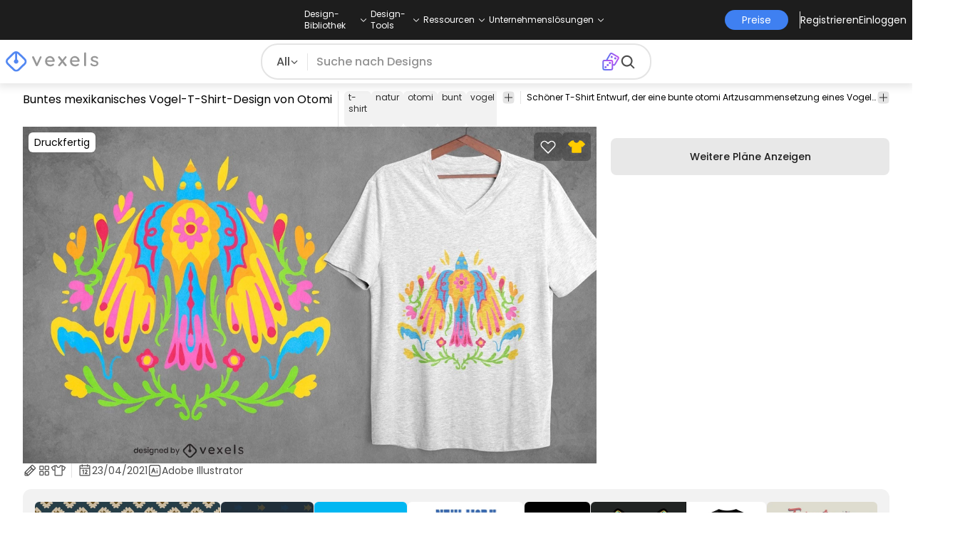

--- FILE ---
content_type: text/html
request_url: https://de.vexels.com/vectors/preview/243848/buntes-mexikanisches-vogel-t-shirt-design-von-otomi
body_size: 31430
content:
<!DOCTYPE html><html lang="en" class="min-h-screen" data-astro-cid-sckkx6r4> <head><script>
      const track = (event, data = {}) => {
        window.dataLayer = window.dataLayer || [];
        window.dataLayer.push({ event, data });
      };
    </script><!-- Google Tag Manager --><script>
      (function (w, d, s, l, i) {
        w[l] = w[l] || [];
        w[l].push({
          "gtm.start": new Date().getTime(),
          event: "gtm.js",
        });
        var f = d.getElementsByTagName(s)[0],
          j = d.createElement(s),
          dl = l != "dataLayer" ? "&l=" + l : "";
        j.async = true;
        j.src =
          "https://www.googletagmanager.com/gtm.js?id=" +
          i +
          dl +
          "&gtm_auth=AU1ugrxhJK_EQcp9wg5qxA&gtm_preview=env-1&gtm_cookies_win=x";
        f.parentNode.insertBefore(j, f);
      })(window, document, "script", "dataLayer", "GTM-W3R8R6G");
    </script><!-- End Google Tag Manager --><meta charset="UTF-8"><meta name="viewport" content="width=device-width, initial-scale=1"><link rel="preconnect" href="https://images.vexels.com"><link href="https://images.vexels.com" rel="dns-prefetch"><link rel="preconnect" href="https://fonts.gstatic.com" crossorigin><title>Buntes Mexikanisches Vogel-T-Shirt-Design Von Otomi -  Vektor Download</title><meta name="description" content="Schöner T-Shirt Entwurf, der eine bunte otomi Artzusammensetzung eines Vogels kennzeichnet. Verwenden Sie dieses druckfertige Design für T-Shirts, Pos"><meta name="author" content="Vexels"><meta name="robots" content="index, follow, max-image-preview:large"><link rel="canonical" href="https://de.vexels.com/vectors/preview/243848/buntes-mexikanisches-vogel-t-shirt-design-von-otomi"><link rel="alternate" href="https://www.vexels.com/vectors/preview/243848/otomi-colorful-mexican-bird-t-shirt-design" hreflang="en"><link rel="alternate" href="https://de.vexels.com/vectors/preview/243848/buntes-mexikanisches-vogel-t-shirt-design-von-otomi" hreflang="de"><link rel="alternate" href="https://es.vexels.com/vectores/vista-previa/243848/diseno-de-camiseta-de-pajaro-mexicano-colorido-otomi" hreflang="es"><link rel="alternate" href="https://br.vexels.com/vetores/previsualizar/243848/design-de-camiseta-colorida-de-passaro-mexicano-otomi" hreflang="pt"><link rel="alternate" href="https://www.vexels.com/vectors/preview/243848/otomi-colorful-mexican-bird-t-shirt-design" hreflang="x-default"><link rel="icon" type="image/x-icon" href="/favicon.ico" sizes="32x32"><meta property="og:title" content="Buntes Mexikanisches Vogel-T-Shirt-Design Von Otomi -  Vektor Download"><meta property="og:description" content="Schöner T-Shirt Entwurf, der eine bunte otomi Artzusammensetzung eines Vogels kennzeichnet. Verwenden Sie dieses druckfertige Design für T-Shirts, Pos"><meta property="og:url" content="https://de.vexels.com/vectors/preview/243848/buntes-mexikanisches-vogel-t-shirt-design-von-otomi"><meta property="og:locale" content="de"><meta property="og:image" content="https://images.vexels.com/media/users/3/243848/raw/fe4ea7e9bd14bde07b80074a1e82a8e3-buntes-mexikanisches-vogel-t-shirt-design-von-otomi.jpg"><meta property="og:locale:alternate" content="en"><meta property="og:locale:alternate" content="es"><meta property="og:locale:alternate" content="br"><meta property="og:type" content="website"><meta name="twitter:card" content="summary"><meta name="twitter:site" content="@vexels"><meta name="twitter:title" content="Buntes Mexikanisches Vogel-T-Shirt-Design Von Otomi -  Vektor Download"><meta name="twitter:description" content="Schöner T-Shirt Entwurf, der eine bunte otomi Artzusammensetzung eines Vogels kennzeichnet. Verwenden Sie dieses druckfertige Design für T-Shirts, Pos"><meta name="twitter:image" content="https://images.vexels.com/media/users/3/243848/raw/fe4ea7e9bd14bde07b80074a1e82a8e3-buntes-mexikanisches-vogel-t-shirt-design-von-otomi.jpg"><link rel="icon" type="image/svg+xml" href="https://cdn.vexels.com/favicon.ico"><script type="module" src="/_astro/Layout.astro_astro_type_script_index_0_lang.CUCOxgiN.js"></script><link rel="stylesheet" href="/_astro/index._eJq4_Ii.css">
<link rel="stylesheet" href="/_astro/index.DZohtpWR.css">
<style>#more-info[data-astro-cid-sgohhzn5]+h2[data-astro-cid-sgohhzn5]{white-space:nowrap;overflow:hidden;text-overflow:ellipsis}#more-info[data-astro-cid-sgohhzn5]~#plus[data-astro-cid-sgohhzn5]{display:block}#more-info[data-astro-cid-sgohhzn5]:checked~#plus[data-astro-cid-sgohhzn5]{display:none}#more-info[data-astro-cid-sgohhzn5]~#minus[data-astro-cid-sgohhzn5]{display:none}#more-info[data-astro-cid-sgohhzn5]:checked~#minus[data-astro-cid-sgohhzn5]{display:block}#more-info[data-astro-cid-sgohhzn5]:checked+h2[data-astro-cid-sgohhzn5]{white-space:normal;overflow:visible;text-overflow:clip}#more-tags[data-astro-cid-sgohhzn5]:checked+#tags[data-astro-cid-sgohhzn5]{flex-wrap:wrap}#more-tags[data-astro-cid-sgohhzn5]:checked~#plus[data-astro-cid-sgohhzn5]{display:none}#more-tags[data-astro-cid-sgohhzn5]:checked~#minus[data-astro-cid-sgohhzn5]{display:block}#more-tags[data-astro-cid-sgohhzn5]~#plus[data-astro-cid-sgohhzn5]{display:block}#more-tags[data-astro-cid-sgohhzn5]~#minus[data-astro-cid-sgohhzn5]{display:none}._input_hhq1w_1{--bg-color: #fff;--color: #121212;--checked-color: #121212;--standby-color: #838383;-moz-appearance:none;appearance:none;-webkit-appearance:none;border:.24rem solid var(--bg-color);background-color:var(--bg-color);border-radius:50%;height:1rem;width:1rem;box-shadow:0 0 0 2px var(--standby-color)}._input_hhq1w_1:checked{box-shadow:0 0 0 2px var(--checked-color);background-color:var(--checked-color);border-width:.24rem}
._edit-online-badge_1jabl_1{position:absolute;top:8px;left:8px;display:flex;align-items:center;justify-content:center;overflow:hidden;z-index:10;width:32px;height:32px;border-radius:8px;background:linear-gradient(46.92deg,#3f80f1 -9.64%,#d946ef 108.67%);transition:padding .3s ease,width .3s ease,justify-content .3s ease;box-sizing:border-box}._edit-online-badge_1jabl_1 img{display:block}._edit-online-badge_1jabl_1._expanded_1jabl_22{padding:9px 12px 9px 8.5px;width:auto;justify-content:flex-start}._badge-text_1jabl_28{display:none;margin:0;font-size:11px;line-height:14px;color:#fff}._edit-online-badge_1jabl_1._expanded_1jabl_22 ._badge-text_1jabl_28{display:inline-block;margin-left:10px}
</style><script type="module" src="/_astro/page.DSySmlfp.js"></script></head> <body class="flex flex-col min-h-screen" data-astro-cid-sckkx6r4> <!-- Google Tag Manager (noscript) --> <noscript><iframe src="https://www.googletagmanager.com/ns.html?id=GTM-W3R8R6G&gtm_auth=AU1ugrxhJK_EQcp9wg5qxA&gtm_preview=env-1&gtm_cookies_win=x" height="0" width="0" style="display:none;visibility:hidden" data-astro-cid-sckkx6r4></iframe></noscript> <!-- End Google Tag Manager (noscript) --> <header class="fixed left-0 right-0 top-0 z-50 shadow-[0_2px_11px_3px_rgba(0,0,0,0.1)]" data-astro-cid-4xcajfft> <div class="z-30 grid grid-cols-3 items-center bg-gray-800 py-1 text-white" data-astro-cid-4xcajfft> <div class="col-start-1 hidden items-center justify-start gap-4 pl-4 text-xs md:flex lg:col-start-2 lg:justify-center lg:pl-0"> <div class="group relative flex flex-col"> <div class="flex cursor-pointer items-center gap-2"> <div class="text-nowrap py-2">Design-Bibliothek</div> <div> <svg width="20" height="1em" data-icon="ph:caret-down">   <symbol id="ai:ph:caret-down" viewBox="0 0 256 256"><path fill="currentColor" d="m213.66 101.66l-80 80a8 8 0 0 1-11.32 0l-80-80a8 8 0 0 1 11.32-11.32L128 164.69l74.34-74.35a8 8 0 0 1 11.32 11.32"/></symbol><use href="#ai:ph:caret-down"></use>  </svg> </div> </div> <div class="absolute left-0 top-0 z-40 hidden pt-10 group-hover:flex w-full"> <div class="flex flex-col text-nowrap rounded-lg bg-gray-800 px-4 py-4 gap-1 text-sm lg:-translate-x-1/4"> <style>astro-island,astro-slot,astro-static-slot{display:contents}</style><script>(()=>{var e=async t=>{await(await t())()};(self.Astro||(self.Astro={})).load=e;window.dispatchEvent(new Event("astro:load"));})();</script><script>(()=>{var A=Object.defineProperty;var g=(i,o,a)=>o in i?A(i,o,{enumerable:!0,configurable:!0,writable:!0,value:a}):i[o]=a;var d=(i,o,a)=>g(i,typeof o!="symbol"?o+"":o,a);{let i={0:t=>m(t),1:t=>a(t),2:t=>new RegExp(t),3:t=>new Date(t),4:t=>new Map(a(t)),5:t=>new Set(a(t)),6:t=>BigInt(t),7:t=>new URL(t),8:t=>new Uint8Array(t),9:t=>new Uint16Array(t),10:t=>new Uint32Array(t),11:t=>1/0*t},o=t=>{let[l,e]=t;return l in i?i[l](e):void 0},a=t=>t.map(o),m=t=>typeof t!="object"||t===null?t:Object.fromEntries(Object.entries(t).map(([l,e])=>[l,o(e)]));class y extends HTMLElement{constructor(){super(...arguments);d(this,"Component");d(this,"hydrator");d(this,"hydrate",async()=>{var b;if(!this.hydrator||!this.isConnected)return;let e=(b=this.parentElement)==null?void 0:b.closest("astro-island[ssr]");if(e){e.addEventListener("astro:hydrate",this.hydrate,{once:!0});return}let c=this.querySelectorAll("astro-slot"),n={},h=this.querySelectorAll("template[data-astro-template]");for(let r of h){let s=r.closest(this.tagName);s!=null&&s.isSameNode(this)&&(n[r.getAttribute("data-astro-template")||"default"]=r.innerHTML,r.remove())}for(let r of c){let s=r.closest(this.tagName);s!=null&&s.isSameNode(this)&&(n[r.getAttribute("name")||"default"]=r.innerHTML)}let p;try{p=this.hasAttribute("props")?m(JSON.parse(this.getAttribute("props"))):{}}catch(r){let s=this.getAttribute("component-url")||"<unknown>",v=this.getAttribute("component-export");throw v&&(s+=` (export ${v})`),console.error(`[hydrate] Error parsing props for component ${s}`,this.getAttribute("props"),r),r}let u;await this.hydrator(this)(this.Component,p,n,{client:this.getAttribute("client")}),this.removeAttribute("ssr"),this.dispatchEvent(new CustomEvent("astro:hydrate"))});d(this,"unmount",()=>{this.isConnected||this.dispatchEvent(new CustomEvent("astro:unmount"))})}disconnectedCallback(){document.removeEventListener("astro:after-swap",this.unmount),document.addEventListener("astro:after-swap",this.unmount,{once:!0})}connectedCallback(){if(!this.hasAttribute("await-children")||document.readyState==="interactive"||document.readyState==="complete")this.childrenConnectedCallback();else{let e=()=>{document.removeEventListener("DOMContentLoaded",e),c.disconnect(),this.childrenConnectedCallback()},c=new MutationObserver(()=>{var n;((n=this.lastChild)==null?void 0:n.nodeType)===Node.COMMENT_NODE&&this.lastChild.nodeValue==="astro:end"&&(this.lastChild.remove(),e())});c.observe(this,{childList:!0}),document.addEventListener("DOMContentLoaded",e)}}async childrenConnectedCallback(){let e=this.getAttribute("before-hydration-url");e&&await import(e),this.start()}async start(){let e=JSON.parse(this.getAttribute("opts")),c=this.getAttribute("client");if(Astro[c]===void 0){window.addEventListener(`astro:${c}`,()=>this.start(),{once:!0});return}try{await Astro[c](async()=>{let n=this.getAttribute("renderer-url"),[h,{default:p}]=await Promise.all([import(this.getAttribute("component-url")),n?import(n):()=>()=>{}]),u=this.getAttribute("component-export")||"default";if(!u.includes("."))this.Component=h[u];else{this.Component=h;for(let f of u.split("."))this.Component=this.Component[f]}return this.hydrator=p,this.hydrate},e,this)}catch(n){console.error(`[astro-island] Error hydrating ${this.getAttribute("component-url")}`,n)}}attributeChangedCallback(){this.hydrate()}}d(y,"observedAttributes",["props"]),customElements.get("astro-island")||customElements.define("astro-island",y)}})();</script><astro-island uid="au5yk" prefix="r38" component-url="/_astro/TopMenuLink.CqHlHPO0.js" component-export="default" renderer-url="/_astro/client.BXEA86kd.js" props="{&quot;link&quot;:[0,&quot;https://de.vexels.com/merch/neue-designs/&quot;],&quot;text&quot;:[0,&quot;Neue Merch-Entwürfe&quot;],&quot;pill&quot;:[0]}" ssr client="load" opts="{&quot;name&quot;:&quot;TopMenuLink&quot;,&quot;value&quot;:true}" await-children><a class="p-2 hover:bg-gray-700 rounded-md pr-12 whitespace-nowrap flex" href="https://de.vexels.com/merch/neue-designs/">Neue Merch-Entwürfe</a><!--astro:end--></astro-island><astro-island uid="usCQ1" prefix="r39" component-url="/_astro/TopMenuLink.CqHlHPO0.js" component-export="default" renderer-url="/_astro/client.BXEA86kd.js" props="{&quot;link&quot;:[0,&quot;https://de.vexels.com/merch/designs/t-shirt/&quot;],&quot;text&quot;:[0,&quot;T-Shirts&quot;],&quot;pill&quot;:[0]}" ssr client="load" opts="{&quot;name&quot;:&quot;TopMenuLink&quot;,&quot;value&quot;:true}" await-children><a class="p-2 hover:bg-gray-700 rounded-md pr-12 whitespace-nowrap flex" href="https://de.vexels.com/merch/designs/t-shirt/">T-Shirts</a><!--astro:end--></astro-island><astro-island uid="Z2wBpWl" prefix="r40" component-url="/_astro/TopMenuLink.CqHlHPO0.js" component-export="default" renderer-url="/_astro/client.BXEA86kd.js" props="{&quot;link&quot;:[0,&quot;https://de.vexels.com/merch/vectors/&quot;],&quot;text&quot;:[0,&quot;Vektoren&quot;],&quot;pill&quot;:[0]}" ssr client="load" opts="{&quot;name&quot;:&quot;TopMenuLink&quot;,&quot;value&quot;:true}" await-children><a class="p-2 hover:bg-gray-700 rounded-md pr-12 whitespace-nowrap flex" href="https://de.vexels.com/merch/vectors/">Vektoren</a><!--astro:end--></astro-island><astro-island uid="2ouY9W" prefix="r41" component-url="/_astro/TopMenuLink.CqHlHPO0.js" component-export="default" renderer-url="/_astro/client.BXEA86kd.js" props="{&quot;link&quot;:[0,&quot;https://de.vexels.com/merch/designs-im-trend/&quot;],&quot;text&quot;:[0,&quot;Trending Merch Designs&quot;],&quot;pill&quot;:[0]}" ssr client="load" opts="{&quot;name&quot;:&quot;TopMenuLink&quot;,&quot;value&quot;:true}" await-children><a class="p-2 hover:bg-gray-700 rounded-md pr-12 whitespace-nowrap flex" href="https://de.vexels.com/merch/designs-im-trend/">Trending Merch Designs</a><!--astro:end--></astro-island><astro-island uid="Z2u7Bqq" prefix="r42" component-url="/_astro/TopMenuLink.CqHlHPO0.js" component-export="default" renderer-url="/_astro/client.BXEA86kd.js" props="{&quot;link&quot;:[0,&quot;https://de.vexels.com/merch/png/&quot;],&quot;text&quot;:[0,&quot;PNGs &amp; SVGs&quot;],&quot;pill&quot;:[0]}" ssr client="load" opts="{&quot;name&quot;:&quot;TopMenuLink&quot;,&quot;value&quot;:true}" await-children><a class="p-2 hover:bg-gray-700 rounded-md pr-12 whitespace-nowrap flex" href="https://de.vexels.com/merch/png/">PNGs &amp; SVGs</a><!--astro:end--></astro-island><astro-island uid="17pW4Y" prefix="r43" component-url="/_astro/TopMenuLink.CqHlHPO0.js" component-export="default" renderer-url="/_astro/client.BXEA86kd.js" props="{&quot;link&quot;:[0,&quot;https://de.vexels.com/mockup-generator/&quot;],&quot;text&quot;:[0,&quot;Mockups&quot;],&quot;pill&quot;:[0]}" ssr client="load" opts="{&quot;name&quot;:&quot;TopMenuLink&quot;,&quot;value&quot;:true}" await-children><a class="p-2 hover:bg-gray-700 rounded-md pr-12 whitespace-nowrap flex" href="https://de.vexels.com/mockup-generator/">Mockups</a><!--astro:end--></astro-island><astro-island uid="1wfDrR" prefix="r44" component-url="/_astro/TopMenuLink.CqHlHPO0.js" component-export="default" renderer-url="/_astro/client.BXEA86kd.js" props="{&quot;link&quot;:[0,&quot;https://de.vexels.com/merch/psd/t-shirt-template/&quot;],&quot;text&quot;:[0,&quot;T-Shirt PSD-Vorlagen&quot;],&quot;pill&quot;:[0]}" ssr client="load" opts="{&quot;name&quot;:&quot;TopMenuLink&quot;,&quot;value&quot;:true}" await-children><a class="p-2 hover:bg-gray-700 rounded-md pr-12 whitespace-nowrap flex" href="https://de.vexels.com/merch/psd/t-shirt-template/">T-Shirt PSD-Vorlagen</a><!--astro:end--></astro-island><astro-island uid="Z1yb3rv" prefix="r45" component-url="/_astro/TopMenuLink.CqHlHPO0.js" component-export="default" renderer-url="/_astro/client.BXEA86kd.js" props="{&quot;link&quot;:[0,&quot;https://de.vexels.com/merch/designs/?sort=latest&quot;],&quot;text&quot;:[0,&quot;Entdecken Sie Designs&quot;],&quot;pill&quot;:[0]}" ssr client="load" opts="{&quot;name&quot;:&quot;TopMenuLink&quot;,&quot;value&quot;:true}" await-children><a class="p-2 hover:bg-gray-700 rounded-md pr-12 whitespace-nowrap flex" href="https://de.vexels.com/merch/designs/?sort=latest">Entdecken Sie Designs</a><!--astro:end--></astro-island><astro-island uid="2oq8NO" prefix="r46" component-url="/_astro/TopMenuLink.CqHlHPO0.js" component-export="default" renderer-url="/_astro/client.BXEA86kd.js" props="{&quot;link&quot;:[0,&quot;https://de.vexels.com/merch/vectors/kdp/&quot;],&quot;text&quot;:[0,&quot;KDP Designs&quot;],&quot;pill&quot;:[0]}" ssr client="load" opts="{&quot;name&quot;:&quot;TopMenuLink&quot;,&quot;value&quot;:true}" await-children><a class="p-2 hover:bg-gray-700 rounded-md pr-12 whitespace-nowrap flex" href="https://de.vexels.com/merch/vectors/kdp/">KDP Designs</a><!--astro:end--></astro-island><astro-island uid="11ACwj" prefix="r47" component-url="/_astro/TopMenuLink.CqHlHPO0.js" component-export="default" renderer-url="/_astro/client.BXEA86kd.js" props="{&quot;link&quot;:[0,&quot;https://de.vexels.com/merch/designs/poster/&quot;],&quot;text&quot;:[0,&quot;Posters&quot;],&quot;pill&quot;:[0]}" ssr client="load" opts="{&quot;name&quot;:&quot;TopMenuLink&quot;,&quot;value&quot;:true}" await-children><a class="p-2 hover:bg-gray-700 rounded-md pr-12 whitespace-nowrap flex" href="https://de.vexels.com/merch/designs/poster/">Posters</a><!--astro:end--></astro-island><astro-island uid="ZWnXuR" prefix="r48" component-url="/_astro/TopMenuLink.CqHlHPO0.js" component-export="default" renderer-url="/_astro/client.BXEA86kd.js" props="{&quot;link&quot;:[0,&quot;https://de.vexels.com/merch/designs/mug/&quot;],&quot;text&quot;:[0,&quot;Becher&quot;],&quot;pill&quot;:[0]}" ssr client="load" opts="{&quot;name&quot;:&quot;TopMenuLink&quot;,&quot;value&quot;:true}" await-children><a class="p-2 hover:bg-gray-700 rounded-md pr-12 whitespace-nowrap flex" href="https://de.vexels.com/merch/designs/mug/">Becher</a><!--astro:end--></astro-island><astro-island uid="Z2p7g4b" prefix="r49" component-url="/_astro/TopMenuLink.CqHlHPO0.js" component-export="default" renderer-url="/_astro/client.BXEA86kd.js" props="{&quot;link&quot;:[0,&quot;https://de.vexels.com/merch/designs/phone-case/&quot;],&quot;text&quot;:[0,&quot;Handytaschen&quot;],&quot;pill&quot;:[0]}" ssr client="load" opts="{&quot;name&quot;:&quot;TopMenuLink&quot;,&quot;value&quot;:true}" await-children><a class="p-2 hover:bg-gray-700 rounded-md pr-12 whitespace-nowrap flex" href="https://de.vexels.com/merch/designs/phone-case/">Handytaschen</a><!--astro:end--></astro-island><astro-island uid="1KxXhD" prefix="r50" component-url="/_astro/TopMenuLink.CqHlHPO0.js" component-export="default" renderer-url="/_astro/client.BXEA86kd.js" props="{&quot;link&quot;:[0,&quot;https://de.vexels.com/merch/designs/tote-bag/&quot;],&quot;text&quot;:[0,&quot;Tote Taschen&quot;],&quot;pill&quot;:[0]}" ssr client="load" opts="{&quot;name&quot;:&quot;TopMenuLink&quot;,&quot;value&quot;:true}" await-children><a class="p-2 hover:bg-gray-700 rounded-md pr-12 whitespace-nowrap flex" href="https://de.vexels.com/merch/designs/tote-bag/">Tote Taschen</a><!--astro:end--></astro-island><astro-island uid="14slOz" prefix="r51" component-url="/_astro/TopMenuLink.CqHlHPO0.js" component-export="default" renderer-url="/_astro/client.BXEA86kd.js" props="{&quot;link&quot;:[0,&quot;https://de.vexels.com/merch/designs/throw-pillow/&quot;],&quot;text&quot;:[0,&quot;Kopfkissen&quot;],&quot;pill&quot;:[0]}" ssr client="load" opts="{&quot;name&quot;:&quot;TopMenuLink&quot;,&quot;value&quot;:true}" await-children><a class="p-2 hover:bg-gray-700 rounded-md pr-12 whitespace-nowrap flex" href="https://de.vexels.com/merch/designs/throw-pillow/">Kopfkissen</a><!--astro:end--></astro-island> </div> </div> </div><div class="group relative flex flex-col"> <div class="flex cursor-pointer items-center gap-2"> <div class="text-nowrap py-2">Design-Tools</div> <div> <svg width="20" height="1em" viewBox="0 0 256 256" data-icon="ph:caret-down">   <use href="#ai:ph:caret-down"></use>  </svg> </div> </div> <div class="absolute left-0 top-0 z-40 hidden pt-10 group-hover:flex w-full"> <div class="flex flex-col text-nowrap rounded-lg bg-gray-800 px-4 py-4 gap-1 text-sm translate-x-[-18%]"> <astro-island uid="Z2sRHlj" prefix="r52" component-url="/_astro/TopMenuLink.CqHlHPO0.js" component-export="default" renderer-url="/_astro/client.BXEA86kd.js" props="{&quot;link&quot;:[0,&quot;https://de.vexels.com/designer/&quot;],&quot;text&quot;:[0,&quot;Merch Designer&quot;],&quot;pill&quot;:[0,&quot;Neu!&quot;]}" ssr client="load" opts="{&quot;name&quot;:&quot;TopMenuLink&quot;,&quot;value&quot;:true}" await-children><a class="p-2 hover:bg-gray-700 rounded-md pr-12 whitespace-nowrap flex" href="https://de.vexels.com/designer/">Merch Designer<div class="ml-2 flex items-center gap-px rounded-full bg-gradient-to-r from-blue-500 to-pink-500 px-1.5 text-xs text-white"><span>Neu!</span></div></a><!--astro:end--></astro-island><astro-island uid="13PC9b" prefix="r53" component-url="/_astro/TopMenuLink.CqHlHPO0.js" component-export="default" renderer-url="/_astro/client.BXEA86kd.js" props="{&quot;link&quot;:[0,&quot;https://mockups.vexels.com/&quot;],&quot;text&quot;:[0,&quot;Mockup Generator&quot;],&quot;pill&quot;:[0]}" ssr client="load" opts="{&quot;name&quot;:&quot;TopMenuLink&quot;,&quot;value&quot;:true}" await-children><a class="p-2 hover:bg-gray-700 rounded-md pr-12 whitespace-nowrap flex" href="https://mockups.vexels.com/">Mockup Generator</a><!--astro:end--></astro-island><astro-island uid="Zn5rxN" prefix="r54" component-url="/_astro/TopMenuLink.CqHlHPO0.js" component-export="default" renderer-url="/_astro/client.BXEA86kd.js" props="{&quot;link&quot;:[0,&quot;https://de.vexels.com/ai-design-generator-tool&quot;],&quot;text&quot;:[0,&quot;Ki-Design-Generator&quot;],&quot;pill&quot;:[0]}" ssr client="load" opts="{&quot;name&quot;:&quot;TopMenuLink&quot;,&quot;value&quot;:true}" await-children><a class="p-2 hover:bg-gray-700 rounded-md pr-12 whitespace-nowrap flex" href="https://de.vexels.com/ai-design-generator-tool">Ki-Design-Generator</a><!--astro:end--></astro-island><astro-island uid="1poU7a" prefix="r55" component-url="/_astro/TopMenuLink.CqHlHPO0.js" component-export="default" renderer-url="/_astro/client.BXEA86kd.js" props="{&quot;link&quot;:[0,&quot;https://de.vexels.com/image-vectorizer/&quot;],&quot;text&quot;:[0,&quot;Vektorisierer&quot;],&quot;pill&quot;:[0]}" ssr client="load" opts="{&quot;name&quot;:&quot;TopMenuLink&quot;,&quot;value&quot;:true}" await-children><a class="p-2 hover:bg-gray-700 rounded-md pr-12 whitespace-nowrap flex" href="https://de.vexels.com/image-vectorizer/">Vektorisierer</a><!--astro:end--></astro-island><astro-island uid="gajwK" prefix="r56" component-url="/_astro/TopMenuLink.CqHlHPO0.js" component-export="default" renderer-url="/_astro/client.BXEA86kd.js" props="{&quot;link&quot;:[0,&quot;https://designer.vexels.com/?section=quotes&quot;],&quot;text&quot;:[0,&quot;Quote Generator&quot;],&quot;pill&quot;:[0]}" ssr client="load" opts="{&quot;name&quot;:&quot;TopMenuLink&quot;,&quot;value&quot;:true}" await-children><a class="p-2 hover:bg-gray-700 rounded-md pr-12 whitespace-nowrap flex" href="https://designer.vexels.com/?section=quotes">Quote Generator</a><!--astro:end--></astro-island><astro-island uid="ZtA1jQ" prefix="r57" component-url="/_astro/TopMenuLink.CqHlHPO0.js" component-export="default" renderer-url="/_astro/client.BXEA86kd.js" props="{&quot;link&quot;:[0,&quot;https://www.vexels.com/t-shirt-maker/&quot;],&quot;text&quot;:[0,&quot;T-Shirt Maker&quot;],&quot;pill&quot;:[0]}" ssr client="load" opts="{&quot;name&quot;:&quot;TopMenuLink&quot;,&quot;value&quot;:true}" await-children><a class="p-2 hover:bg-gray-700 rounded-md pr-12 whitespace-nowrap flex" href="https://www.vexels.com/t-shirt-maker/">T-Shirt Maker</a><!--astro:end--></astro-island> </div> </div> </div><div class="group relative flex flex-col"> <div class="flex cursor-pointer items-center gap-2"> <div class="text-nowrap py-2">Ressourcen</div> <div> <svg width="20" height="1em" viewBox="0 0 256 256" data-icon="ph:caret-down">   <use href="#ai:ph:caret-down"></use>  </svg> </div> </div> <div class="absolute left-0 top-0 z-40 hidden pt-10 group-hover:flex w-full"> <div class="flex flex-col text-nowrap rounded-lg bg-gray-800 px-4 py-4 gap-1 text-sm translate-x-[-28%]"> <script>(()=>{var e=async t=>{await(await t())()};(self.Astro||(self.Astro={})).only=e;window.dispatchEvent(new Event("astro:only"));})();</script><astro-island uid="ZpYEo9" component-url="/_astro/TopMenuLinkDynamic.DAoC-QGa.js" component-export="default" renderer-url="/_astro/client.BXEA86kd.js" props="{&quot;loggedInLink&quot;:[0,&quot;/profile/tools/merch-digest&quot;],&quot;notLoggedInLink&quot;:[0,&quot;/merch-digest&quot;],&quot;text&quot;:[0,&quot;Merch Digest&quot;]}" ssr client="only" opts="{&quot;name&quot;:&quot;TopMenuLinkDynamic&quot;,&quot;value&quot;:&quot;react&quot;}"></astro-island><astro-island uid="ZKXRu3" prefix="r58" component-url="/_astro/TopMenuLink.CqHlHPO0.js" component-export="default" renderer-url="/_astro/client.BXEA86kd.js" props="{&quot;link&quot;:[0,&quot;https://www.vexels.com/blog/&quot;],&quot;text&quot;:[0,&quot;Blog&quot;],&quot;pill&quot;:[0]}" ssr client="load" opts="{&quot;name&quot;:&quot;TopMenuLink&quot;,&quot;value&quot;:true}" await-children><a class="p-2 hover:bg-gray-700 rounded-md pr-12 whitespace-nowrap flex" href="https://www.vexels.com/blog/">Blog</a><!--astro:end--></astro-island><astro-island uid="ZhByCN" prefix="r59" component-url="/_astro/TopMenuLink.CqHlHPO0.js" component-export="default" renderer-url="/_astro/client.BXEA86kd.js" props="{&quot;link&quot;:[0,&quot;https://vexels.crisp.help/en/&quot;],&quot;text&quot;:[0,&quot;Hilfezentrum&quot;],&quot;pill&quot;:[0]}" ssr client="load" opts="{&quot;name&quot;:&quot;TopMenuLink&quot;,&quot;value&quot;:true}" await-children><a class="p-2 hover:bg-gray-700 rounded-md pr-12 whitespace-nowrap flex" href="https://vexels.crisp.help/en/">Hilfezentrum</a><!--astro:end--></astro-island><astro-island uid="Z18N6U3" prefix="r60" component-url="/_astro/TopMenuLink.CqHlHPO0.js" component-export="default" renderer-url="/_astro/client.BXEA86kd.js" props="{&quot;link&quot;:[0,&quot;https://de.vexels.com/all-about-merch/&quot;],&quot;text&quot;:[0,&quot;Erfahren Sie mehr über Merch&quot;],&quot;pill&quot;:[0]}" ssr client="load" opts="{&quot;name&quot;:&quot;TopMenuLink&quot;,&quot;value&quot;:true}" await-children><a class="p-2 hover:bg-gray-700 rounded-md pr-12 whitespace-nowrap flex" href="https://de.vexels.com/all-about-merch/">Erfahren Sie mehr über Merch</a><!--astro:end--></astro-island><astro-island uid="2068JI" prefix="r61" component-url="/_astro/TopMenuLink.CqHlHPO0.js" component-export="default" renderer-url="/_astro/client.BXEA86kd.js" props="{&quot;link&quot;:[0,&quot;https://feedback.vexels.com/newest&quot;],&quot;text&quot;:[0,&quot;Feedback&quot;],&quot;pill&quot;:[0]}" ssr client="load" opts="{&quot;name&quot;:&quot;TopMenuLink&quot;,&quot;value&quot;:true}" await-children><a class="p-2 hover:bg-gray-700 rounded-md pr-12 whitespace-nowrap flex" href="https://feedback.vexels.com/newest">Feedback</a><!--astro:end--></astro-island> </div> </div> </div><div class="group relative flex flex-col"> <div class="flex cursor-pointer items-center gap-2"> <div class="text-nowrap py-2">Unternehmenslösungen</div> <div> <svg width="20" height="1em" viewBox="0 0 256 256" data-icon="ph:caret-down">   <use href="#ai:ph:caret-down"></use>  </svg> </div> </div> <div class="absolute left-0 top-0 z-40 hidden pt-10 group-hover:flex w-full"> <div class="flex flex-col text-nowrap rounded-lg bg-gray-800 px-4 py-4 gap-1 text-sm "> <astro-island uid="Z1bszmU" prefix="r62" component-url="/_astro/TopMenuLink.CqHlHPO0.js" component-export="default" renderer-url="/_astro/client.BXEA86kd.js" props="{&quot;link&quot;:[0,&quot;https://de.vexels.com/enterprise/&quot;],&quot;text&quot;:[0,&quot;Unternehmen&quot;],&quot;pill&quot;:[0]}" ssr client="load" opts="{&quot;name&quot;:&quot;TopMenuLink&quot;,&quot;value&quot;:true}" await-children><a class="p-2 hover:bg-gray-700 rounded-md pr-12 whitespace-nowrap flex" href="https://de.vexels.com/enterprise/">Unternehmen</a><!--astro:end--></astro-island><astro-island uid="Z2qjRxI" prefix="r63" component-url="/_astro/TopMenuLink.CqHlHPO0.js" component-export="default" renderer-url="/_astro/client.BXEA86kd.js" props="{&quot;link&quot;:[0,&quot;https://de.vexels.com/api/&quot;],&quot;text&quot;:[0,&quot;API-Zugriff&quot;],&quot;pill&quot;:[0]}" ssr client="load" opts="{&quot;name&quot;:&quot;TopMenuLink&quot;,&quot;value&quot;:true}" await-children><a class="p-2 hover:bg-gray-700 rounded-md pr-12 whitespace-nowrap flex" href="https://de.vexels.com/api/">API-Zugriff</a><!--astro:end--></astro-island><astro-island uid="1zHv0n" prefix="r64" component-url="/_astro/TopMenuLink.CqHlHPO0.js" component-export="default" renderer-url="/_astro/client.BXEA86kd.js" props="{&quot;link&quot;:[0,&quot;https://de.vexels.com/design-studio/&quot;],&quot;text&quot;:[0,&quot;Designstudio&quot;],&quot;pill&quot;:[0]}" ssr client="load" opts="{&quot;name&quot;:&quot;TopMenuLink&quot;,&quot;value&quot;:true}" await-children><a class="p-2 hover:bg-gray-700 rounded-md pr-12 whitespace-nowrap flex" href="https://de.vexels.com/design-studio/">Designstudio</a><!--astro:end--></astro-island><astro-island uid="Z2nLGKF" prefix="r65" component-url="/_astro/TopMenuLink.CqHlHPO0.js" component-export="default" renderer-url="/_astro/client.BXEA86kd.js" props="{&quot;link&quot;:[0,&quot;https://de.vexels.com/bulk-design-production/&quot;],&quot;text&quot;:[0,&quot;Massendesign-Produktion&quot;],&quot;pill&quot;:[0]}" ssr client="load" opts="{&quot;name&quot;:&quot;TopMenuLink&quot;,&quot;value&quot;:true}" await-children><a class="p-2 hover:bg-gray-700 rounded-md pr-12 whitespace-nowrap flex" href="https://de.vexels.com/bulk-design-production/">Massendesign-Produktion</a><!--astro:end--></astro-island> </div> </div> </div> </div> <div class="col-span-3 ml-auto flex items-center gap-4 py-1 pr-2 md:col-span-2 lg:col-span-1" data-astro-cid-4xcajfft> <div class="border-r pr-4" data-astro-cid-4xcajfft> <astro-island uid="Z235Gmj" prefix="r67" component-url="/_astro/Link.MALe4h8r.js" component-export="default" renderer-url="/_astro/client.BXEA86kd.js" props="{&quot;size&quot;:[0,&quot;small&quot;],&quot;href&quot;:[0,&quot;/merch-plans/top-menu/&quot;],&quot;eventName&quot;:[0,&quot;top_menu_click&quot;],&quot;eventData&quot;:[0,{&quot;menuClick&quot;:[0,{&quot;clickUrl&quot;:[0,&quot;/merch-plans/top-menu/&quot;],&quot;clickItem&quot;:[0,&quot;Preise&quot;]}]}],&quot;data-astro-cid-4xcajfft&quot;:[0,true]}" ssr client="load" opts="{&quot;name&quot;:&quot;Link&quot;,&quot;value&quot;:true}" await-children><a class="rounded-full text-center cursor-pointer bg-blue-500 text-white hover:bg-opacity-80 px-6 py-1 text-sm" href="/merch-plans/top-menu/"><astro-slot>Preise</astro-slot></a><!--astro:end--></astro-island> </div> <script>(()=>{var l=(n,t)=>{let i=async()=>{await(await n())()},e=typeof t.value=="object"?t.value:void 0,s={timeout:e==null?void 0:e.timeout};"requestIdleCallback"in window?window.requestIdleCallback(i,s):setTimeout(i,s.timeout||200)};(self.Astro||(self.Astro={})).idle=l;window.dispatchEvent(new Event("astro:idle"));})();</script><astro-island uid="P5EMS" prefix="r36" component-url="/_astro/UserSection.BsYyOtrt.js" component-export="default" renderer-url="/_astro/client.BXEA86kd.js" props="{&quot;locale&quot;:[0,&quot;de&quot;],&quot;translations&quot;:[0,{&quot;login&quot;:[0,&quot;Einloggen&quot;],&quot;signUp&quot;:[0,&quot;Registrieren&quot;],&quot;myAccount&quot;:[0],&quot;myMerchStore&quot;:[0,&quot;My Merch Store&quot;],&quot;logout&quot;:[0],&quot;profile-hi-user&quot;:[0,&quot;Hi, &quot;],&quot;profile-dashboard&quot;:[0,&quot;Dashboard&quot;],&quot;profile-my-plan&quot;:[0,&quot;Mein Plan&quot;],&quot;profile-my-designs&quot;:[0,&quot;Meine Entwürfe&quot;],&quot;profile-design-tools&quot;:[0,&quot;Tools&quot;],&quot;profile-ai-merch-maker&quot;:[0,&quot;AI Merch Maker&quot;],&quot;profile-my-merch-store&quot;:[0,&quot;My Merch Store&quot;],&quot;profile-log-out&quot;:[0,&quot;Abmelden&quot;],&quot;profile-picture-alt&quot;:[0,&quot;Profilbild&quot;]}],&quot;data-astro-cid-4xcajfft&quot;:[0,true]}" ssr client="idle" opts="{&quot;name&quot;:&quot;UserSection&quot;,&quot;value&quot;:true}" await-children><div><div class="flex gap-4 text-sm"><div class="cursor-pointer">Registrieren</div><div class="cursor-pointer">Einloggen</div></div></div><!--astro:end--></astro-island> </div> </div> <div class="z-20 grid h-full grid-cols-7 items-center justify-center bg-white" data-astro-cid-4xcajfft> <a class="mr-auto px-2 py-4 z-20" href="https://de.vexels.com" data-astro-cid-4xcajfft> <img src="/astro-static/logo.svg" height="120" width="120" class="w-[90px] min-w-[90px] max-w-[130px] xl:w-[130px]" alt="Vexels Logo" data-astro-cid-4xcajfft> </a> <div class="col-span-5 lg:hidden" data-astro-cid-4xcajfft></div> <div class="col-span-1 mr-4 flex items-center justify-end md:hidden" data-astro-cid-4xcajfft> <input type="checkbox" id="mobile-menu-toggle" class="hidden" data-astro-cid-4xcajfft> <label for="mobile-menu-toggle" class="z-20 cursor-pointer" data-astro-cid-4xcajfft> <svg stroke="currentColor" fill="currentColor" stroke-width="0" viewBox="0 0 256 256" data-astro-cid-4xcajfft="true" height="24" width="24" xmlns="http://www.w3.org/2000/svg"><path d="M224,128a8,8,0,0,1-8,8H40a8,8,0,0,1,0-16H216A8,8,0,0,1,224,128ZM40,72H216a8,8,0,0,0,0-16H40a8,8,0,0,0,0,16ZM216,184H40a8,8,0,0,0,0,16H216a8,8,0,0,0,0-16Z"></path></svg> </label> <div id="menu-mobile" class="fixed top-0 left-0 right-0 bottom-0 bg-white z-10" data-astro-cid-4xcajfft> <div class="absolute inset-0 z-10 h-full pt-[10.4rem] w-screen overflow-scroll bg-transparent bg-white transition-transform md:hidden" data-astro-cid-4xcajfft> <div class="text-md flex h-full w-full flex-col gap-8 p-8 sm:flex-row sm:gap-2" data-astro-cid-4xcajfft> <div class="flex flex-col sm:flex-1" data-astro-cid-4xcajfft> <div class="flex flex-col gap-2" data-astro-cid-4xcajfft> <a class="hover:underline flex" href="https://de.vexels.com/merch/neue-designs/" data-astro-cid-4xcajfft> Neue Merch-Entwürfe  </a><a class="hover:underline flex" href="https://de.vexels.com/merch/designs/t-shirt/" data-astro-cid-4xcajfft> T-Shirts  </a><a class="hover:underline flex" href="https://de.vexels.com/merch/vectors/" data-astro-cid-4xcajfft> Vektoren  </a><a class="hover:underline flex" href="https://de.vexels.com/merch/designs-im-trend/" data-astro-cid-4xcajfft> Trending Merch Designs  </a><a class="hover:underline flex" href="https://de.vexels.com/merch/png/" data-astro-cid-4xcajfft> PNGs &amp; SVGs  </a><a class="hover:underline flex" href="https://de.vexels.com/mockup-generator/" data-astro-cid-4xcajfft> Mockups  </a><a class="hover:underline flex" href="https://de.vexels.com/merch/psd/t-shirt-template/" data-astro-cid-4xcajfft> T-Shirt PSD-Vorlagen  </a><a class="hover:underline flex" href="https://de.vexels.com/merch/designs/?sort=latest" data-astro-cid-4xcajfft> Entdecken Sie Designs  </a><a class="hover:underline flex" href="https://de.vexels.com/merch/vectors/kdp/" data-astro-cid-4xcajfft> KDP Designs  </a><a class="hover:underline flex" href="https://de.vexels.com/merch/designs/poster/" data-astro-cid-4xcajfft> Posters  </a><a class="hover:underline flex" href="https://de.vexels.com/merch/designs/mug/" data-astro-cid-4xcajfft> Becher  </a><a class="hover:underline flex" href="https://de.vexels.com/merch/designs/phone-case/" data-astro-cid-4xcajfft> Handytaschen  </a><a class="hover:underline flex" href="https://de.vexels.com/merch/designs/tote-bag/" data-astro-cid-4xcajfft> Tote Taschen  </a><a class="hover:underline flex" href="https://de.vexels.com/merch/designs/throw-pillow/" data-astro-cid-4xcajfft> Kopfkissen  </a> </div> </div><div class="flex flex-col border-t pt-8 sm:flex-1 sm:border-none sm:pt-0" data-astro-cid-4xcajfft> <div class="flex flex-col gap-2" data-astro-cid-4xcajfft> <a class="hover:underline flex" href="https://de.vexels.com/designer/" data-astro-cid-4xcajfft> Merch Designer <div class="ml-2 flex items-center gap-px rounded-full bg-gradient-to-r from-blue-500 to-pink-500 px-1.5 text-xs text-white" data-astro-cid-4xcajfft> <span data-astro-cid-4xcajfft> Neu!</span> </div> </a><a class="hover:underline flex" href="https://mockups.vexels.com/" data-astro-cid-4xcajfft> Mockup Generator  </a><a class="hover:underline flex" href="https://de.vexels.com/ai-design-generator-tool" data-astro-cid-4xcajfft> Ki-Design-Generator  </a><a class="hover:underline flex" href="https://de.vexels.com/image-vectorizer/" data-astro-cid-4xcajfft> Vektorisierer  </a><a class="hover:underline flex" href="https://designer.vexels.com/?section=quotes" data-astro-cid-4xcajfft> Quote Generator  </a><a class="hover:underline flex" href="https://www.vexels.com/t-shirt-maker/" data-astro-cid-4xcajfft> T-Shirt Maker  </a> </div> </div><div class="flex flex-col border-t pt-8 sm:flex-1 sm:border-none sm:pt-0" data-astro-cid-4xcajfft> <div class="flex flex-col gap-2" data-astro-cid-4xcajfft> <astro-island uid="RW8TW" component-url="/_astro/TopMenuLinkDynamic.DAoC-QGa.js" component-export="default" renderer-url="/_astro/client.BXEA86kd.js" props="{&quot;loggedInLink&quot;:[0,&quot;/profile/tools/merch-digest&quot;],&quot;notLoggedInLink&quot;:[0,&quot;/merch-digest&quot;],&quot;text&quot;:[0,&quot;Merch Digest&quot;],&quot;isMobile&quot;:[0,true],&quot;data-astro-cid-4xcajfft&quot;:[0,true]}" ssr client="only" opts="{&quot;name&quot;:&quot;TopMenuLinkDynamic&quot;,&quot;value&quot;:&quot;react&quot;}"></astro-island><a class="hover:underline flex" href="https://www.vexels.com/blog/" data-astro-cid-4xcajfft> Blog  </a><a class="hover:underline flex" href="https://vexels.crisp.help/en/" data-astro-cid-4xcajfft> Hilfezentrum  </a><a class="hover:underline flex" href="https://de.vexels.com/all-about-merch/" data-astro-cid-4xcajfft> Erfahren Sie mehr über Merch  </a><a class="hover:underline flex" href="https://feedback.vexels.com/newest" data-astro-cid-4xcajfft> Feedback  </a> </div> </div><div class="flex flex-col border-t pt-8 sm:flex-1 sm:border-none sm:pt-0" data-astro-cid-4xcajfft> <div class="flex flex-col gap-2" data-astro-cid-4xcajfft> <a class="hover:underline flex" href="https://de.vexels.com/enterprise/" data-astro-cid-4xcajfft> Unternehmen  </a><a class="hover:underline flex" href="https://de.vexels.com/api/" data-astro-cid-4xcajfft> API-Zugriff  </a><a class="hover:underline flex" href="https://de.vexels.com/design-studio/" data-astro-cid-4xcajfft> Designstudio  </a><a class="hover:underline flex" href="https://de.vexels.com/bulk-design-production/" data-astro-cid-4xcajfft> Massendesign-Produktion  </a> </div> </div> </div> </div> </div> </div> <div class="col-span-7 px-3 pb-2 lg:py-1 lg:px-0 lg:col-span-3 lg:col-start-3" data-astro-cid-4xcajfft> <div class="max-h-[3.18rem]"> <div class="border-2 border-gray-200 rounded-3xl bg-white"> <script>(()=>{var a=(s,i,o)=>{let r=async()=>{await(await s())()},t=typeof i.value=="object"?i.value:void 0,c={rootMargin:t==null?void 0:t.rootMargin},n=new IntersectionObserver(e=>{for(let l of e)if(l.isIntersecting){n.disconnect(),r();break}},c);for(let e of o.children)n.observe(e)};(self.Astro||(self.Astro={})).visible=a;window.dispatchEvent(new Event("astro:visible"));})();</script><astro-island uid="Zf0pdx" prefix="r66" component-url="/_astro/SearchCore.DTE80nkE.js" component-export="default" renderer-url="/_astro/client.BXEA86kd.js" props="{&quot;query&quot;:[0],&quot;dimension&quot;:[0],&quot;locale&quot;:[0,&quot;de&quot;],&quot;translations&quot;:[0,{&quot;design-library&quot;:[0,&quot;Design-Bibliothek&quot;],&quot;all-designs&quot;:[0,&quot;Alle Designs&quot;],&quot;all-designs-link&quot;:[0,&quot;https://de.vexels.com/merch/designs/&quot;],&quot;explore-designs&quot;:[0,&quot;Entdecken Sie Designs&quot;],&quot;explore-designs-link&quot;:[0,&quot;https://de.vexels.com/merch/designs/?sort=latest&quot;],&quot;new-merch-designs&quot;:[0,&quot;Neue Merch-Entwürfe&quot;],&quot;new-merch-designs-link&quot;:[0,&quot;https://de.vexels.com/merch/neue-designs/&quot;],&quot;trending-merch-designs&quot;:[0,&quot;Trending Merch Designs&quot;],&quot;trending-merch-designs-link&quot;:[0,&quot;https://de.vexels.com/merch/designs-im-trend/&quot;],&quot;featured&quot;:[0,&quot;Ausgewählt&quot;],&quot;featured-link&quot;:[0,&quot;https://de.vexels.com/featured-vectors/&quot;],&quot;print-ready&quot;:[0,&quot;Druckfertig&quot;],&quot;print-ready-link&quot;:[0,&quot;https://de.vexels.com/merch/vectors/print-ready/&quot;],&quot;vectors&quot;:[0,&quot;Vektoren&quot;],&quot;vectors-link&quot;:[0,&quot;https://de.vexels.com/merch/vectors/&quot;],&quot;pngs-svgs&quot;:[0,&quot;PNGs &amp; SVGs&quot;],&quot;pngs-svgs-link&quot;:[0,&quot;https://de.vexels.com/merch/png/&quot;],&quot;mockups&quot;:[0,&quot;Mockups&quot;],&quot;mockups-link&quot;:[0,&quot;https://de.vexels.com/mockup-generator/&quot;],&quot;psds&quot;:[0,&quot;PSDs&quot;],&quot;psds-link&quot;:[0,&quot;https://de.vexels.com/merch/psd/t-shirt/&quot;],&quot;t-shirts&quot;:[0,&quot;T-Shirts&quot;],&quot;t-shirts-link&quot;:[0,&quot;https://de.vexels.com/merch/designs/t-shirt/&quot;],&quot;t-shirt-psd-templates&quot;:[0,&quot;T-Shirt PSD-Vorlagen&quot;],&quot;t-shirt-psd-templates-link&quot;:[0,&quot;https://de.vexels.com/merch/psd/t-shirt-template/&quot;],&quot;kdp-designs&quot;:[0,&quot;KDP Designs&quot;],&quot;kdp-designs-link&quot;:[0,&quot;https://de.vexels.com/merch/vectors/kdp/&quot;],&quot;phone-cases&quot;:[0,&quot;Handytaschen&quot;],&quot;phone-cases-link&quot;:[0,&quot;https://de.vexels.com/merch/designs/phone-case/&quot;],&quot;pillows&quot;:[0,&quot;Kopfkissen&quot;],&quot;pillows-link&quot;:[0,&quot;https://de.vexels.com/merch/designs/throw-pillow/&quot;],&quot;tote-bags&quot;:[0,&quot;Tote Taschen&quot;],&quot;tote-bags-link&quot;:[0,&quot;https://de.vexels.com/merch/designs/tote-bag/&quot;],&quot;posters&quot;:[0,&quot;Posters&quot;],&quot;posters-link&quot;:[0,&quot;https://de.vexels.com/merch/designs/poster/&quot;],&quot;mugs&quot;:[0,&quot;Becher&quot;],&quot;mugs-link&quot;:[0,&quot;https://de.vexels.com/merch/designs/mug/&quot;],&quot;design-tools&quot;:[0,&quot;Design-Tools&quot;],&quot;designer&quot;:[0,&quot;Merch Designer&quot;],&quot;designer-link&quot;:[0,&quot;https://de.vexels.com/designer/&quot;],&quot;new-pill&quot;:[0,&quot;Neu!&quot;],&quot;edit-online&quot;:[0,&quot;Online bearbeiten&quot;],&quot;t-shirt-maker&quot;:[0,&quot;T-Shirt Maker&quot;],&quot;t-shirt-maker-link&quot;:[0,&quot;https://www.vexels.com/t-shirt-maker/&quot;],&quot;mockup-generator&quot;:[0,&quot;Mockup Generator&quot;],&quot;mockup-generator-link&quot;:[0,&quot;https://mockups.vexels.com/&quot;],&quot;quote-generator&quot;:[0,&quot;Quote Generator&quot;],&quot;quote-generator-link&quot;:[0,&quot;https://designer.vexels.com/?section=quotes&quot;],&quot;ai-design-generator&quot;:[0,&quot;Ki-Design-Generator&quot;],&quot;ai-design-generator-link&quot;:[0,&quot;https://de.vexels.com/ai-design-generator-tool&quot;],&quot;image-vectorizer&quot;:[0,&quot;Vektorisierer&quot;],&quot;image-vectorizer-link&quot;:[0,&quot;https://de.vexels.com/image-vectorizer/&quot;],&quot;merch-maker&quot;:[0,&quot;Merch Maker&quot;],&quot;merch-maker-link&quot;:[0,&quot;https://app.vexels.com/&quot;],&quot;resources&quot;:[0,&quot;Ressourcen&quot;],&quot;merch-digest&quot;:[0,&quot;Merch Digest&quot;],&quot;merch-digest-link&quot;:[0,&quot;/merch-digest&quot;],&quot;merch-digest-link-logged-in&quot;:[0,&quot;/profile/tools/merch-digest&quot;],&quot;blog&quot;:[0,&quot;Blog&quot;],&quot;blog-link&quot;:[0,&quot;https://www.vexels.com/blog/&quot;],&quot;help-center&quot;:[0,&quot;Hilfezentrum&quot;],&quot;help-center-link&quot;:[0,&quot;https://vexels.crisp.help/en/&quot;],&quot;my-merch-store&quot;:[0,&quot;My Merch Store&quot;],&quot;my-merch-store-link&quot;:[0,&quot;https://www.vexels.com/online-merch-store/&quot;],&quot;learn-about-merch&quot;:[0,&quot;Erfahren Sie mehr über Merch&quot;],&quot;learn-about-merch-link&quot;:[0,&quot;https://de.vexels.com/all-about-merch/&quot;],&quot;api&quot;:[0,&quot;API-Zugriff&quot;],&quot;api-link&quot;:[0,&quot;https://de.vexels.com/api/&quot;],&quot;design-studio&quot;:[0,&quot;Designstudio&quot;],&quot;design-studio-link&quot;:[0,&quot;https://de.vexels.com/design-studio/&quot;],&quot;bulk-design-production&quot;:[0,&quot;Massendesign-Produktion&quot;],&quot;bulk-design-production-link&quot;:[0,&quot;https://de.vexels.com/bulk-design-production/&quot;],&quot;corporate-solutions&quot;:[0,&quot;Unternehmenslösungen&quot;],&quot;enterprise&quot;:[0,&quot;Unternehmen&quot;],&quot;enterprise-link&quot;:[0,&quot;https://de.vexels.com/enterprise/&quot;],&quot;feedback&quot;:[0,&quot;Feedback&quot;],&quot;feedback-link&quot;:[0,&quot;https://feedback.vexels.com/newest&quot;],&quot;dimension-all&quot;:[0,&quot;All&quot;],&quot;dimension-vector&quot;:[0,&quot;Vektoren&quot;],&quot;dimension-psd&quot;:[0,&quot;PSDs&quot;],&quot;dimension-png&quot;:[0,&quot;PNGs&quot;],&quot;dimension-editable-online&quot;:[0,&quot;Editierbar online&quot;],&quot;no-exp-vectors&quot;:[0,&quot;Vektoren&quot;],&quot;no-exp-icons&quot;:[0,&quot;Symbole&quot;],&quot;no-exp-logos&quot;:[0,&quot;Logos&quot;],&quot;no-exp-psd&quot;:[0,&quot;PSD&quot;],&quot;no-exp-png&quot;:[0,&quot;PNG&quot;],&quot;signUp&quot;:[0,&quot;Registrieren&quot;],&quot;login&quot;:[0,&quot;Einloggen&quot;],&quot;signUpWith&quot;:[0,&quot;Registrieren mit &lt;socialNetwork&gt;&lt;/socialNetwork&gt;&quot;],&quot;loginWith&quot;:[0,&quot;Anmelden mit &lt;socialNetwork&gt;&lt;/socialNetwork&gt;&quot;],&quot;pricing&quot;:[0,&quot;Preise&quot;],&quot;pricing-link&quot;:[0,&quot;/merch-plans/top-menu/&quot;],&quot;profile-hi-user&quot;:[0,&quot;Hi, &quot;],&quot;profile-dashboard&quot;:[0,&quot;Dashboard&quot;],&quot;profile-my-plan&quot;:[0,&quot;Mein Plan&quot;],&quot;profile-my-designs&quot;:[0,&quot;Meine Entwürfe&quot;],&quot;profile-design-tools&quot;:[0,&quot;Tools&quot;],&quot;profile-ai-merch-maker&quot;:[0,&quot;AI Merch Maker&quot;],&quot;profile-my-merch-store&quot;:[0,&quot;My Merch Store&quot;],&quot;profile-log-out&quot;:[0,&quot;Abmelden&quot;],&quot;auth-modal-or&quot;:[0,&quot;or&quot;],&quot;auth-modal-forgot-password&quot;:[0,&quot;Passwort vergessen?&quot;],&quot;auth-modal-login&quot;:[0,&quot;Anmelden&quot;],&quot;auth-modal-signup&quot;:[0,&quot;Registrieren&quot;],&quot;auth-modal-dont-have-account&quot;:[0,&quot;Du hast noch kein Konto?&quot;],&quot;auth-modal-already-have-account&quot;:[0,&quot;Du hast bereits ein Konto?&quot;],&quot;auth-modal-email&quot;:[0,&quot;E-Mail&quot;],&quot;auth-modal-password&quot;:[0,&quot;Passwort&quot;],&quot;auth-modal-email-required&quot;:[0,&quot;Das E-Mail-Feld ist erforderlich&quot;],&quot;auth-modal-password-required&quot;:[0,&quot;Das Passwortfeld ist erforderlich&quot;],&quot;auth-modal-captcha-required&quot;:[0,&quot;Das Captcha-Feld ist erforderlich&quot;],&quot;auth-modal-error-again&quot;:[0,&quot;Ein Fehler ist aufgetreten. Bitte versuche es erneut.&quot;],&quot;search-bar-input-aria-label&quot;:[0,&quot;Suche nach Designs&quot;],&quot;recent-searches&quot;:[0,&quot;Kürzlich&quot;],&quot;bring-ideas-to-life&quot;:[0,&quot;Verwirkliche deine Ideen—sofort.&quot;],&quot;generate-with-ai&quot;:[0,&quot;Mit KI generieren&quot;],&quot;label-suggestions&quot;:[0,&quot;Vorschläge&quot;],&quot;generate-image-of&quot;:[0,&quot;Generiere ein Bild von&quot;],&quot;related&quot;:[0,&quot;Verwandt&quot;],&quot;search-input-placeholder&quot;:[0,&quot;Suche nach Designs&quot;],&quot;formats-title&quot;:[0,&quot;Format&quot;],&quot;google-icon&quot;:[0,&quot;Google Icon&quot;],&quot;profile-picture-alt&quot;:[0,&quot;Profilbild&quot;],&quot;header-logo-link&quot;:[0,&quot;https://de.vexels.com&quot;],&quot;autocomplete-surprise-me-title&quot;:[0,&quot;Überrasche mich!&quot;],&quot;autocomplete-surprise-me-description&quot;:[0,&quot;Festgefahren? Versuche eine Überraschungssuche.&quot;],&quot;autocomplete-groupers-description-styles&quot;:[0,&quot;Entdecken Sie Designs nach Stil&quot;],&quot;autocomplete-groupers-description-collections&quot;:[0,&quot;Entdecken Sie Designs nach Sammlung&quot;],&quot;autocomplete-groupers-description-niches&quot;:[0,&quot;Entdecken Sie Designs nach Nische&quot;],&quot;random-search&quot;:[0,&quot;Zufällige Suche&quot;]}],&quot;experience&quot;:[0,&quot;merch&quot;]}" ssr client="visible" opts="{&quot;name&quot;:&quot;SearchCore&quot;,&quot;value&quot;:true}" await-children><div><div class="grid grid-cols-[auto_1fr_auto] gap-3 items-center p-2.5 px-5"><div><div class="flex items-center gap-0.5 border-r border-gray-200 pr-3"><span class="text-gray-500 font-medium cursor-pointer relative select-none">All</span><svg stroke="currentColor" fill="currentColor" stroke-width="0" viewBox="0 0 256 256" class="text-gray-500 cursor-pointer select-none rotate-0" height="12" width="12" xmlns="http://www.w3.org/2000/svg"><path d="M216.49,104.49l-80,80a12,12,0,0,1-17,0l-80-80a12,12,0,0,1,17-17L128,159l71.51-71.52a12,12,0,0,1,17,17Z"></path></svg></div><div class="h-0 w-0 -translate-x-6 translate-y-3"></div></div><input type="text" class="w-full focus:outline-none font-medium text-gray-500 placeholder:text-gray-300" aria-label="Suche nach Designs" placeholder="Suche nach Designs" value=""/><div class="flex items-center gap-2"><img class="cursor-pointer w-6.5 h-6.5 select-none" src="/astro-static/icons/dice.svg" alt="Zufällige Suche" width="27" height="27" title="Zufällige Suche"/><svg stroke="currentColor" fill="currentColor" stroke-width="0" viewBox="0 0 256 256" class="cursor-pointer text-gray-500" height="22" width="22" xmlns="http://www.w3.org/2000/svg"><path d="M232.49,215.51,185,168a92.12,92.12,0,1,0-17,17l47.53,47.54a12,12,0,0,0,17-17ZM44,112a68,68,0,1,1,68,68A68.07,68.07,0,0,1,44,112Z"></path></svg></div></div></div><!--astro:end--></astro-island> </div> </div> </div>  </div> </header> <main class="flex-1 mt-[10rem] lg:mt-[7rem] flex flex-col w-full max-w-screen-xl mx-auto px-4 md:px-8" data-astro-cid-sckkx6r4>   <script type="application/ld+json">{"@context":"https://schema.org","@graph":[{"@type":"WebPage","url":"https://de.vexels.com/vectors/preview/243848/otomi-colorful-mexican-bird-t-shirt-design","name":"Buntes Mexikanisches Vogel-T-Shirt-Design Von Otomi -  Vektor Download","description":"Schöner T-Shirt Entwurf, der eine bunte otomi Artzusammensetzung eines Vogels kennzeichnet. Verwenden Sie dieses druckfertige Design für T-Shirts, Pos","inLanguage":"de","isPartOf":{"@type":"WebSite","name":"Vexels","url":"https://de.vexels.com"},"relatedLink":["https://de.vexels.com/merch/vectors/"],"significantLink":["https://de.vexels.com/merch/vectors/t-shirt/","https://de.vexels.com/merch/vectors/natur/","https://de.vexels.com/merch/vectors/otomi/","https://de.vexels.com/merch/vectors/bunt/","https://de.vexels.com/merch/vectors/vogel/","https://de.vexels.com/merch/vectors/blumen-/","https://de.vexels.com/merch/vectors/pflanzen/","https://de.vexels.com/merch/vectors/mexikaner/","https://de.vexels.com/merch/vectors/vegetation/","https://de.vexels.com/merch/vectors/t-shirt/","https://de.vexels.com/merch/vectors/tee/","https://de.vexels.com/merch/vectors/hemd/","https://de.vexels.com/merch/vectors/merch/","https://de.vexels.com/merch/vectors/pod/","https://de.vexels.com/merch/vectors/print-on-demand/","https://de.vexels.com/merch/vectors/druck-auf-anfrage/","https://de.vexels.com/merch/vectors/grafisches-t-stueck/","https://de.vexels.com/merch/vectors/grafisches-hemd/","https://de.vexels.com/merch/vectors/grafik-t-shirt/","https://de.vexels.com/merch/vectors/kommerzielle-benutzung/","https://de.vexels.com/merch/vectors/professionelle-verwendung/","https://de.vexels.com/merch/vectors/gebuehrenfrei/","https://www.vexels.com/t-shirt-designs/","https://de.vexels.com/merch/vectors/individuelles-t-shirt-design/","https://de.vexels.com/merch/vectors/f-r-sch-pfer/","https://de.vexels.com/merch/vectors/t-shirt-designs-kaufen/","https://de.vexels.com/merch/vectors/merch-design/","https://de.vexels.com/merch/vectors/merch-machen/","https://de.vexels.com/merch/vectors/merch-hersteller/","https://de.vexels.com/merch/vectors/merch-f-r-sch-pfer/","https://de.vexels.com/merch/vectors/t-shirt-grafik/","https://de.vexels.com/merch/vectors/grafisches-t-shirt-design/","https://de.vexels.com/merch/vectors/t-shirt-grafiken/","https://www.vexels.com/t-shirt-designs/","https://de.vexels.com/merch/vectors/t-shirt-designs/","https://de.vexels.com/merch/vectors/t-shirt-hersteller/","https://de.vexels.com/merch/vectors/t-shirt-designer/"],"mainEntity":{"@type":"ImageObject","contentUrl":"https://images.vexels.com/media/users/3/243848/raw/fe4ea7e9bd14bde07b80074a1e82a8e3-buntes-mexikanisches-vogel-t-shirt-design-von-otomi.jpg","name":"Buntes Mexikanisches Vogel-T-Shirt-Design Von Otomi -  Vektor Download","description":"Schöner T-Shirt Entwurf, der eine bunte otomi Artzusammensetzung eines Vogels kennzeichnet. Verwenden Sie dieses druckfertige Design für T-Shirts, Pos","thumbnailUrl":"https://images.vexels.com/media/users/3/243848/raw/fe4ea7e9bd14bde07b80074a1e82a8e3-buntes-mexikanisches-vogel-t-shirt-design-von-otomi.jpg?w=360","publisher":{"@type":"Organization","name":"Vexels","@id":"https://de.vexels.com"},"creator":{"@type":"Organization","name":"Vexels"},"acquireLicensePage":"https://de.vexels.com/merch-plans/","copyrightNotice":"Vexels","license":"https://www.vexels.com/terms-and-conditions/","creditText":"Vexels","keyword":"t-shirt, natur, otomi, bunt, vogel, blumen-, pflanzen, mexikaner, vegetation, t-shirt, tee, hemd, merch, pod, print-on-demand, druck auf anfrage, grafisches t-stück, grafisches hemd, grafik t-shirt, kommerzielle benutzung, professionelle verwendung, gebührenfrei, t-shirt design, individuelles t-shirt-design, für schöpfer, t-shirt-designs kaufen, merch-design, merch machen, merch-hersteller, merch für schöpfer, t-shirt-grafik, grafisches t-shirt-design, t-shirt-grafiken, t-shirt design, t-shirt-designs, t-shirt-hersteller, t-shirt-designer","representativeOfPage":"true","identifier":243848}}]}</script> <script>(function(){const content = {"id":243848,"idUser":3,"name":"Buntes mexikanisches Vogel-T-Shirt-Design von Otomi","idType":1,"description":"Schöner T-Shirt Entwurf, der eine bunte otomi Artzusammensetzung eines Vogels kennzeichnet. Verwenden Sie dieses druckfertige Design für T-Shirts, Poster, Tassen, Hoodies und andere Merch-Produkte. Berechtigt zur Verwendung auf POD-Plattformen wie Merch von Amazon, Teespring, Redbubble, Printful und mehr.","downloads":49,"type":"AI","dateAdded":"23/04/2021","dateTagged":"16/04/2021","height":235,"width":400,"isSvg":false,"isEditableOnline":false,"slug":"buntes-mexikanisches-vogel-t-shirt-design-von-otomi","canonizedName":"buntes-mexikanisches-vogel-t-shirt-design-von-otomi","licence":{"idLicence":2,"licenceCode":"ccby"},"userProcessing":202594,"attributes":[{"id":4,"key":"premium","name":"","description":""},{"id":5,"key":"merch_only","name":"","description":""},{"id":9,"key":"print_ready","name":"","description":""}],"overlayText":"print_ready","attributesText":["Druckfertig"],"prev":"https://images.vexels.com/media/users/3/243848/preview/fe4ea7e9bd14bde07b80074a1e82a8e3-buntes-mexikanisches-vogel-t-shirt-design-von-otomi.jpg","list":"https://images.vexels.com/media/users/3/243848/list/fe4ea7e9bd14bde07b80074a1e82a8e3-buntes-mexikanisches-vogel-t-shirt-design-von-otomi.jpg","image":"https://images.vexels.com/media/users/3/243848/raw/fe4ea7e9bd14bde07b80074a1e82a8e3-buntes-mexikanisches-vogel-t-shirt-design-von-otomi.jpg","urlDownload":"https://api.vexels.com/v2/downloads/download/243848/","zipPath":"media/243848/zip/8bccf5216ce746bc1d269ba3a903d3d3.zip","url":"https://www.vexels.com/vectors/preview/243848/fe4ea7e9bd14bde07b80074a1e82a8e3-buntes-mexikanisches-vogel-t-shirt-design-von-otomi-jpg","urlSite":"https://www.vexels.com/vectors/preview/243848/buntes-mexikanisches-vogel-t-shirt-design-von-otomi","dimensions":["1"],"styles":[],"niches":[{"id":168,"name":"Nature","description":"","image":"","thumbnail":"https://images.vexels.com/contents/niches/nature/nature-design-cover.jpg","link":"natur"},{"id":186,"name":"Floral","description":"","image":"","thumbnail":"https://images.vexels.com/contents/niches/floral/floral-design-cover.jpg","link":"blueten"},{"id":126,"name":"Birds","description":"","image":"","thumbnail":"https://images.vexels.com/contents/niches/birds/birds-design-cover.jpg","link":"voegel"},{"id":14,"name":"Animals","description":"Bearbeitbare Tier Vektoren und Vorlagen. Downloade Niedlich, Bauernhof, Geometrisch, Lustig oder andere Tiere. Hintergrund, Logo, Icon & mehr. Kommerzielle Nutzung. AI, SVG, PNG","image":"https://images.vexels.com/contents/niches/animals/animals-merch-header.jpg","thumbnail":"https://images.vexels.com/contents/niches/animals/animals-design-cover.jpg","link":"tiere"},{"id":162,"name":"T-shirt designs","description":"","image":"","thumbnail":"https://images.vexels.com/contents/niches/t-shirt-design/t-shirt-design-design-cover.jpg","link":"t-shirt-design"}],"collection":{"name":"Otomi Mexican Embroidery","description":"","image":"","slug":"otomi-stickerei","link":"otomi-stickerei"},"tags":[{"id":48526,"dimension":1,"name":"t-shirt","slug":"t-shirt","experience":"merch","link":"t-shirt","hasLink":true},{"id":366,"dimension":1,"name":"natur","slug":"natur","experience":"merch","link":"natur","hasLink":true},{"id":40576,"dimension":1,"name":"otomi","slug":"otomi","experience":"merch","link":"otomi","hasLink":true},{"id":375,"dimension":1,"name":"bunt","slug":"bunt","experience":"merch","link":"bunt","hasLink":true},{"id":138,"dimension":1,"name":"vogel","slug":"vogel","experience":"merch","link":"vogel","hasLink":true},{"id":270,"dimension":1,"name":"blumen-","slug":"blumen-","experience":"merch","link":"blumen-","hasLink":true},{"id":359,"dimension":1,"name":"pflanzen","slug":"pflanzen","experience":"merch","link":"pflanzen","hasLink":true},{"id":4699,"dimension":1,"name":"mexikaner","slug":"mexikaner","experience":"merch","link":"mexikaner","hasLink":true},{"id":5094,"dimension":1,"name":"vegetation","slug":"vegetation","experience":"merch","link":"vegetation","hasLink":true},{"id":878,"dimension":1,"name":"t-shirt","slug":"t-shirt","experience":"merch","link":"t-shirt","hasLink":true},{"id":1207,"dimension":1,"name":"tee","slug":"tee","experience":"merch","link":"tee","hasLink":true},{"id":421,"dimension":1,"name":"hemd","slug":"hemd","experience":"merch","link":"hemd","hasLink":true},{"id":30606,"dimension":1,"name":"merch","slug":"merch","experience":"merch","link":"merch","hasLink":true},{"id":4700,"dimension":1,"name":"pod","slug":"pod","experience":"merch","link":"pod","hasLink":true},{"id":34694,"dimension":1,"name":"print-on-demand","slug":"print-on-demand","experience":"merch","link":"print-on-demand","hasLink":true},{"id":34843,"dimension":1,"name":"druck auf anfrage","slug":"druck-auf-anfrage","experience":"merch","link":"druck-auf-anfrage","hasLink":true},{"id":35119,"dimension":1,"name":"grafisches t-stück","slug":"grafisches-t-stueck","experience":"merch","link":"grafisches-t-stueck","hasLink":true},{"id":35350,"dimension":1,"name":"grafisches hemd","slug":"grafisches-hemd","experience":"merch","link":"grafisches-hemd","hasLink":true},{"id":35344,"dimension":1,"name":"grafik t-shirt","slug":"grafik-t-shirt","experience":"merch","link":"grafik-t-shirt","hasLink":true},{"id":18707,"dimension":1,"name":"kommerzielle benutzung","slug":"kommerzielle-benutzung","experience":"merch","link":"kommerzielle-benutzung","hasLink":true},{"id":35315,"dimension":1,"name":"professionelle verwendung","slug":"professionelle-verwendung","experience":"merch","link":"professionelle-verwendung","hasLink":true},{"id":38929,"dimension":1,"name":"gebührenfrei","slug":"gebuehrenfrei","experience":"merch","link":"gebuehrenfrei","hasLink":true},{"id":48528,"dimension":1,"name":"t-shirt design","slug":"t-shirt-design","experience":"merch","link":"https://www.vexels.com/t-shirt-designs/","hasLink":true,"type":"external"},{"id":55967,"dimension":1,"name":"individuelles t-shirt-design","slug":"individuelles-t-shirt-design","experience":"merch","link":"individuelles-t-shirt-design","hasLink":true},{"id":58248,"dimension":1,"name":"für schöpfer","slug":"f-r-sch-pfer","experience":"merch","link":"f-r-sch-pfer","hasLink":true},{"id":58752,"dimension":1,"name":"t-shirt-designs kaufen","slug":"t-shirt-designs-kaufen","experience":"merch","link":"t-shirt-designs-kaufen","hasLink":true},{"id":59473,"dimension":1,"name":"merch-design","slug":"merch-design","experience":"merch","link":"merch-design","hasLink":true},{"id":59432,"dimension":1,"name":"merch machen","slug":"merch-machen","experience":"merch","link":"merch-machen","hasLink":true},{"id":59433,"dimension":1,"name":"merch-hersteller","slug":"merch-hersteller","experience":"merch","link":"merch-hersteller","hasLink":true},{"id":59701,"dimension":1,"name":"merch für schöpfer","slug":"merch-f-r-sch-pfer","experience":"merch","link":"merch-f-r-sch-pfer","hasLink":true},{"id":59394,"dimension":1,"name":"t-shirt-grafik","slug":"t-shirt-grafik","experience":"merch","link":"t-shirt-grafik","hasLink":true},{"id":59395,"dimension":1,"name":"grafisches t-shirt-design","slug":"grafisches-t-shirt-design","experience":"merch","link":"grafisches-t-shirt-design","hasLink":true},{"id":59522,"dimension":1,"name":"t-shirt-grafiken","slug":"t-shirt-grafiken","experience":"merch","link":"t-shirt-grafiken","hasLink":true},{"id":24494,"dimension":1,"name":"t-shirt design","slug":"t-shirt-design","experience":"merch","link":"https://www.vexels.com/t-shirt-designs/","hasLink":true,"type":"external"},{"id":59726,"dimension":1,"name":"t-shirt-designs","slug":"t-shirt-designs","experience":"merch","link":"t-shirt-designs","hasLink":true},{"id":59727,"dimension":1,"name":"t-shirt-hersteller","slug":"t-shirt-hersteller","experience":"merch","link":"t-shirt-hersteller","hasLink":true},{"id":59728,"dimension":1,"name":"t-shirt-designer","slug":"t-shirt-designer","experience":"merch","link":"t-shirt-designer","hasLink":true}],"categories":[{"id":2,"name":"Tiere","slug":"tiere","image":"https://images.vexels.com/files/categories/animals.jpg","icon":"https://images.vexels.com/files/categories/icons/animals.svg"},{"id":91,"name":"Kleidung","slug":"kleidung","image":"https://images.vexels.com/files/categories/1.svg","icon":"https://images.vexels.com/files/categories/icons/clothing.svg"},{"id":100,"name":"T-shirt Design","slug":"t-shirt-design","image":"https://images.vexels.com/files/categories/t-shirts.jpg","icon":"https://images.vexels.com/files/categories/icons/t-shirt-designs.svg"},{"id":101,"name":"Druckfertig","slug":"druckfertig","image":"https://images.vexels.com/files/categories/1.svg","icon":"https://images.vexels.com/files/categories/icons/print-ready.svg"},{"id":102,"name":"Merch","slug":"merch","image":"https://images.vexels.com/files/categories/1.svg","icon":"https://images.vexels.com/files/categories/icons/merch.svg"}],"attributesIcons":[{"title":"full_editable","icon":"fully-editable","attribute":"print_ready"},{"title":"png","icon":"transparent-png","attribute":"print_ready"},{"title":"pods_friendly","icon":"pods-friendly","attribute":"print_ready"}],"metadata":{"alternateLanguages":{"en":"otomi-colorful-mexican-bird-t-shirt-design","es":"diseno-de-camiseta-de-pajaro-mexicano-colorido-otomi","pt":"design-de-camiseta-colorida-de-passaro-mexicano-otomi","de":"buntes-mexikanisches-vogel-t-shirt-design-von-otomi"},"metaTitle":"Buntes Mexikanisches Vogel-T-Shirt-Design Von Otomi -  Vektor Download","openGraph":{"ogMetaDescription":"Schöner T-Shirt Entwurf, der eine bunte otomi Artzusammensetzung eines Vogels kennzeichnet. Verwenden Sie dieses druckfertige Design für T-Shirts, Pos","ogMetaTitle":"Buntes mexikanisches Vogel-T-Shirt-Design von Otomi","ogMetaType":"website","ogMetaImage":"https://images.vexels.com/media/users/3/243848/preview/fe4ea7e9bd14bde07b80074a1e82a8e3-buntes-mexikanisches-vogel-t-shirt-design-von-otomi.jpg"},"metaDescription":"Schöner T-Shirt Entwurf, der eine bunte otomi Artzusammensetzung eines Vogels kennzeichnet. Verwenden Sie dieses druckfertige Design für T-Shirts, Pos"},"approved":1,"secondaryDownload":{"en":{"link":null,"name":null},"es":{"link":null,"name":null},"pt":{"link":null,"name":null},"de":{"link":null,"name":null}},"isReplacement":0,"isRequest":true,"showEditColors":false};

    track("view_item", { viewItem: content });
  })();</script> <div class="flex w-full flex-col gap-4 py-4"> <div class="flex w-full flex-col items-center gap-2 lg:flex-row lg:items-start lg:gap-0" data-astro-cid-sgohhzn5> <h1 class="text-base break-words min-w-0 lg:text-nowrap lg:flex-shrink-0" data-astro-cid-sgohhzn5>Buntes mexikanisches Vogel-T-Shirt-Design von Otomi</h1> <div class="ml-0 lg:ml-2 border-0 px-2 lg:border-l max-w-full lg:max-w-64 flex" data-astro-cid-sgohhzn5> <input type="checkbox" class="hidden" id="more-tags" data-astro-cid-sgohhzn5> <div class="flex max-w-xl gap-2 overflow-scroll no-scrollbar mr-2" id="tags" data-astro-cid-sgohhzn5> <a class="text-nowrap rounded-md bg-gray-100 px-1.5 py-px text-xs text-gray-700 tag-link" href="/merch/vectors/t-shirt/" data-tag="t-shirt" data-index="0" data-tag-link="/merch/vectors/t-shirt/" data-vector-id="243848" data-astro-cid-sgohhzn5> t-shirt </a><a class="text-nowrap rounded-md bg-gray-100 px-1.5 py-px text-xs text-gray-700 tag-link" href="/merch/vectors/natur/" data-tag="natur" data-index="1" data-tag-link="/merch/vectors/natur/" data-vector-id="243848" data-astro-cid-sgohhzn5> natur </a><a class="text-nowrap rounded-md bg-gray-100 px-1.5 py-px text-xs text-gray-700 tag-link" href="/merch/vectors/otomi/" data-tag="otomi" data-index="2" data-tag-link="/merch/vectors/otomi/" data-vector-id="243848" data-astro-cid-sgohhzn5> otomi </a><a class="text-nowrap rounded-md bg-gray-100 px-1.5 py-px text-xs text-gray-700 tag-link" href="/merch/vectors/bunt/" data-tag="bunt" data-index="3" data-tag-link="/merch/vectors/bunt/" data-vector-id="243848" data-astro-cid-sgohhzn5> bunt </a><a class="text-nowrap rounded-md bg-gray-100 px-1.5 py-px text-xs text-gray-700 tag-link" href="/merch/vectors/vogel/" data-tag="vogel" data-index="4" data-tag-link="/merch/vectors/vogel/" data-vector-id="243848" data-astro-cid-sgohhzn5> vogel </a><a class="text-nowrap rounded-md bg-gray-100 px-1.5 py-px text-xs text-gray-700 tag-link" href="/merch/vectors/blumen-/" data-tag="blumen-" data-index="5" data-tag-link="/merch/vectors/blumen-/" data-vector-id="243848" data-astro-cid-sgohhzn5> blumen- </a><a class="text-nowrap rounded-md bg-gray-100 px-1.5 py-px text-xs text-gray-700 tag-link" href="/merch/vectors/pflanzen/" data-tag="pflanzen" data-index="6" data-tag-link="/merch/vectors/pflanzen/" data-vector-id="243848" data-astro-cid-sgohhzn5> pflanzen </a><a class="text-nowrap rounded-md bg-gray-100 px-1.5 py-px text-xs text-gray-700 tag-link" href="/merch/vectors/mexikaner/" data-tag="mexikaner" data-index="7" data-tag-link="/merch/vectors/mexikaner/" data-vector-id="243848" data-astro-cid-sgohhzn5> mexikaner </a><a class="text-nowrap rounded-md bg-gray-100 px-1.5 py-px text-xs text-gray-700 tag-link" href="/merch/vectors/vegetation/" data-tag="vegetation" data-index="8" data-tag-link="/merch/vectors/vegetation/" data-vector-id="243848" data-astro-cid-sgohhzn5> vegetation </a><a class="text-nowrap rounded-md bg-gray-100 px-1.5 py-px text-xs text-gray-700 tag-link" href="/merch/vectors/t-shirt/" data-tag="t-shirt" data-index="9" data-tag-link="/merch/vectors/t-shirt/" data-vector-id="243848" data-astro-cid-sgohhzn5> t-shirt </a><a class="text-nowrap rounded-md bg-gray-100 px-1.5 py-px text-xs text-gray-700 tag-link" href="/merch/vectors/tee/" data-tag="tee" data-index="10" data-tag-link="/merch/vectors/tee/" data-vector-id="243848" data-astro-cid-sgohhzn5> tee </a><a class="text-nowrap rounded-md bg-gray-100 px-1.5 py-px text-xs text-gray-700 tag-link" href="/merch/vectors/hemd/" data-tag="hemd" data-index="11" data-tag-link="/merch/vectors/hemd/" data-vector-id="243848" data-astro-cid-sgohhzn5> hemd </a><a class="text-nowrap rounded-md bg-gray-100 px-1.5 py-px text-xs text-gray-700 tag-link" href="/merch/vectors/merch/" data-tag="merch" data-index="12" data-tag-link="/merch/vectors/merch/" data-vector-id="243848" data-astro-cid-sgohhzn5> merch </a><a class="text-nowrap rounded-md bg-gray-100 px-1.5 py-px text-xs text-gray-700 tag-link" href="/merch/vectors/pod/" data-tag="pod" data-index="13" data-tag-link="/merch/vectors/pod/" data-vector-id="243848" data-astro-cid-sgohhzn5> pod </a><a class="text-nowrap rounded-md bg-gray-100 px-1.5 py-px text-xs text-gray-700 tag-link" href="/merch/vectors/print-on-demand/" data-tag="print-on-demand" data-index="14" data-tag-link="/merch/vectors/print-on-demand/" data-vector-id="243848" data-astro-cid-sgohhzn5> print-on-demand </a><a class="text-nowrap rounded-md bg-gray-100 px-1.5 py-px text-xs text-gray-700 tag-link" href="/merch/vectors/druck-auf-anfrage/" data-tag="druck auf anfrage" data-index="15" data-tag-link="/merch/vectors/druck-auf-anfrage/" data-vector-id="243848" data-astro-cid-sgohhzn5> druck auf anfrage </a><a class="text-nowrap rounded-md bg-gray-100 px-1.5 py-px text-xs text-gray-700 tag-link" href="/merch/vectors/grafisches-t-stueck/" data-tag="grafisches t-stück" data-index="16" data-tag-link="/merch/vectors/grafisches-t-stueck/" data-vector-id="243848" data-astro-cid-sgohhzn5> grafisches t-stück </a><a class="text-nowrap rounded-md bg-gray-100 px-1.5 py-px text-xs text-gray-700 tag-link" href="/merch/vectors/grafisches-hemd/" data-tag="grafisches hemd" data-index="17" data-tag-link="/merch/vectors/grafisches-hemd/" data-vector-id="243848" data-astro-cid-sgohhzn5> grafisches hemd </a><a class="text-nowrap rounded-md bg-gray-100 px-1.5 py-px text-xs text-gray-700 tag-link" href="/merch/vectors/grafik-t-shirt/" data-tag="grafik t-shirt" data-index="18" data-tag-link="/merch/vectors/grafik-t-shirt/" data-vector-id="243848" data-astro-cid-sgohhzn5> grafik t-shirt </a><a class="text-nowrap rounded-md bg-gray-100 px-1.5 py-px text-xs text-gray-700 tag-link" href="/merch/vectors/kommerzielle-benutzung/" data-tag="kommerzielle benutzung" data-index="19" data-tag-link="/merch/vectors/kommerzielle-benutzung/" data-vector-id="243848" data-astro-cid-sgohhzn5> kommerzielle benutzung </a><a class="text-nowrap rounded-md bg-gray-100 px-1.5 py-px text-xs text-gray-700 tag-link" href="/merch/vectors/professionelle-verwendung/" data-tag="professionelle verwendung" data-index="20" data-tag-link="/merch/vectors/professionelle-verwendung/" data-vector-id="243848" data-astro-cid-sgohhzn5> professionelle verwendung </a><a class="text-nowrap rounded-md bg-gray-100 px-1.5 py-px text-xs text-gray-700 tag-link" href="/merch/vectors/gebuehrenfrei/" data-tag="gebührenfrei" data-index="21" data-tag-link="/merch/vectors/gebuehrenfrei/" data-vector-id="243848" data-astro-cid-sgohhzn5> gebührenfrei </a><a class="text-nowrap rounded-md bg-gray-100 px-1.5 py-px text-xs text-gray-700 tag-link" href="https://www.vexels.com/t-shirt-designs/" data-tag="t-shirt design" data-index="22" data-tag-link="https://www.vexels.com/t-shirt-designs/" data-vector-id="243848" data-astro-cid-sgohhzn5> t-shirt design </a><a class="text-nowrap rounded-md bg-gray-100 px-1.5 py-px text-xs text-gray-700 tag-link" href="/merch/vectors/individuelles-t-shirt-design/" data-tag="individuelles t-shirt-design" data-index="23" data-tag-link="/merch/vectors/individuelles-t-shirt-design/" data-vector-id="243848" data-astro-cid-sgohhzn5> individuelles t-shirt-design </a><a class="text-nowrap rounded-md bg-gray-100 px-1.5 py-px text-xs text-gray-700 tag-link" href="/merch/vectors/f-r-sch-pfer/" data-tag="für schöpfer" data-index="24" data-tag-link="/merch/vectors/f-r-sch-pfer/" data-vector-id="243848" data-astro-cid-sgohhzn5> für schöpfer </a><a class="text-nowrap rounded-md bg-gray-100 px-1.5 py-px text-xs text-gray-700 tag-link" href="/merch/vectors/t-shirt-designs-kaufen/" data-tag="t-shirt-designs kaufen" data-index="25" data-tag-link="/merch/vectors/t-shirt-designs-kaufen/" data-vector-id="243848" data-astro-cid-sgohhzn5> t-shirt-designs kaufen </a><a class="text-nowrap rounded-md bg-gray-100 px-1.5 py-px text-xs text-gray-700 tag-link" href="/merch/vectors/merch-design/" data-tag="merch-design" data-index="26" data-tag-link="/merch/vectors/merch-design/" data-vector-id="243848" data-astro-cid-sgohhzn5> merch-design </a><a class="text-nowrap rounded-md bg-gray-100 px-1.5 py-px text-xs text-gray-700 tag-link" href="/merch/vectors/merch-machen/" data-tag="merch machen" data-index="27" data-tag-link="/merch/vectors/merch-machen/" data-vector-id="243848" data-astro-cid-sgohhzn5> merch machen </a><a class="text-nowrap rounded-md bg-gray-100 px-1.5 py-px text-xs text-gray-700 tag-link" href="/merch/vectors/merch-hersteller/" data-tag="merch-hersteller" data-index="28" data-tag-link="/merch/vectors/merch-hersteller/" data-vector-id="243848" data-astro-cid-sgohhzn5> merch-hersteller </a><a class="text-nowrap rounded-md bg-gray-100 px-1.5 py-px text-xs text-gray-700 tag-link" href="/merch/vectors/merch-f-r-sch-pfer/" data-tag="merch für schöpfer" data-index="29" data-tag-link="/merch/vectors/merch-f-r-sch-pfer/" data-vector-id="243848" data-astro-cid-sgohhzn5> merch für schöpfer </a><a class="text-nowrap rounded-md bg-gray-100 px-1.5 py-px text-xs text-gray-700 tag-link" href="/merch/vectors/t-shirt-grafik/" data-tag="t-shirt-grafik" data-index="30" data-tag-link="/merch/vectors/t-shirt-grafik/" data-vector-id="243848" data-astro-cid-sgohhzn5> t-shirt-grafik </a><a class="text-nowrap rounded-md bg-gray-100 px-1.5 py-px text-xs text-gray-700 tag-link" href="/merch/vectors/grafisches-t-shirt-design/" data-tag="grafisches t-shirt-design" data-index="31" data-tag-link="/merch/vectors/grafisches-t-shirt-design/" data-vector-id="243848" data-astro-cid-sgohhzn5> grafisches t-shirt-design </a><a class="text-nowrap rounded-md bg-gray-100 px-1.5 py-px text-xs text-gray-700 tag-link" href="/merch/vectors/t-shirt-grafiken/" data-tag="t-shirt-grafiken" data-index="32" data-tag-link="/merch/vectors/t-shirt-grafiken/" data-vector-id="243848" data-astro-cid-sgohhzn5> t-shirt-grafiken </a><a class="text-nowrap rounded-md bg-gray-100 px-1.5 py-px text-xs text-gray-700 tag-link" href="https://www.vexels.com/t-shirt-designs/" data-tag="t-shirt design" data-index="33" data-tag-link="https://www.vexels.com/t-shirt-designs/" data-vector-id="243848" data-astro-cid-sgohhzn5> t-shirt design </a><a class="text-nowrap rounded-md bg-gray-100 px-1.5 py-px text-xs text-gray-700 tag-link" href="/merch/vectors/t-shirt-designs/" data-tag="t-shirt-designs" data-index="34" data-tag-link="/merch/vectors/t-shirt-designs/" data-vector-id="243848" data-astro-cid-sgohhzn5> t-shirt-designs </a><a class="text-nowrap rounded-md bg-gray-100 px-1.5 py-px text-xs text-gray-700 tag-link" href="/merch/vectors/t-shirt-hersteller/" data-tag="t-shirt-hersteller" data-index="35" data-tag-link="/merch/vectors/t-shirt-hersteller/" data-vector-id="243848" data-astro-cid-sgohhzn5> t-shirt-hersteller </a><a class="text-nowrap rounded-md bg-gray-100 px-1.5 py-px text-xs text-gray-700 tag-link" href="/merch/vectors/t-shirt-designer/" data-tag="t-shirt-designer" data-index="36" data-tag-link="/merch/vectors/t-shirt-designer/" data-vector-id="243848" data-astro-cid-sgohhzn5> t-shirt-designer </a><a class="text-nowrap rounded-md bg-gray-100 px-1.5 py-px text-xs text-gray-700 tag-link" href="/category/2/tiere/" data-tag="Tiere" data-index="37" data-tag-link="/category/2/tiere/" data-vector-id="243848" data-astro-cid-sgohhzn5> Tiere </a><a class="text-nowrap rounded-md bg-gray-100 px-1.5 py-px text-xs text-gray-700 tag-link" href="/category/91/kleidung/" data-tag="Kleidung" data-index="38" data-tag-link="/category/91/kleidung/" data-vector-id="243848" data-astro-cid-sgohhzn5> Kleidung </a><a class="text-nowrap rounded-md bg-gray-100 px-1.5 py-px text-xs text-gray-700 tag-link" href="/category/100/t-shirt-design/" data-tag="T-shirt Design" data-index="39" data-tag-link="/category/100/t-shirt-design/" data-vector-id="243848" data-astro-cid-sgohhzn5> T-shirt Design </a><a class="text-nowrap rounded-md bg-gray-100 px-1.5 py-px text-xs text-gray-700 tag-link" href="/category/101/druckfertig/" data-tag="Druckfertig" data-index="40" data-tag-link="/category/101/druckfertig/" data-vector-id="243848" data-astro-cid-sgohhzn5> Druckfertig </a><a class="text-nowrap rounded-md bg-gray-100 px-1.5 py-px text-xs text-gray-700 tag-link" href="/category/102/merch/" data-tag="Merch" data-index="41" data-tag-link="/category/102/merch/" data-vector-id="243848" data-astro-cid-sgohhzn5> Merch </a> </div> <label for="more-tags" class="cursor-pointer text-gray-500" id="plus" data-astro-cid-sgohhzn5> <div class="flex" data-astro-cid-sgohhzn5> <div class="cursor-pointer rounded-md bg-gray-100 p-px text-gray-700" data-astro-cid-sgohhzn5> <svg width="15" height="1em" class="bg-gray-200 rounded-sm cursor-pointer" data-astro-cid-sgohhzn5="true" data-icon="ph:plus">   <symbol id="ai:ph:plus" viewBox="0 0 256 256"><path fill="currentColor" d="M224 128a8 8 0 0 1-8 8h-80v80a8 8 0 0 1-16 0v-80H40a8 8 0 0 1 0-16h80V40a8 8 0 0 1 16 0v80h80a8 8 0 0 1 8 8"/></symbol><use href="#ai:ph:plus"></use>  </svg> </div> </div> </label> <label for="more-tags" class="cursor-pointer text-gray-500" id="minus" data-astro-cid-sgohhzn5> <div class="flex" data-astro-cid-sgohhzn5> <div class="cursor-pointer rounded-md bg-gray-100 p-px text-gray-700" data-astro-cid-sgohhzn5> <svg width="15" height="1em" class="bg-gray-200 rounded-sm cursor-pointer" data-astro-cid-sgohhzn5="true" data-icon="ph:minus">   <symbol id="ai:ph:minus" viewBox="0 0 256 256"><path fill="currentColor" d="M224 128a8 8 0 0 1-8 8H40a8 8 0 0 1 0-16h176a8 8 0 0 1 8 8"/></symbol><use href="#ai:ph:minus"></use>  </svg> </div> </div> </label> </div> <div class="flex-row items-center truncate flex w-full pl-2 lg:border-l" data-astro-cid-sgohhzn5> <input type="checkbox" class="hidden" id="more-info" data-astro-cid-sgohhzn5> <h2 class="text-xs" data-astro-cid-sgohhzn5>Schöner T-Shirt Entwurf, der eine bunte otomi Artzusammensetzung eines Vogels kennzeichnet. Verwenden Sie dieses druckfertige Design für T-Shirts, Poster, Tassen, Hoodies und andere Merch-Produkte. Berechtigt zur Verwendung auf POD-Plattformen wie Merch von Amazon, Teespring, Redbubble, Printful und mehr.</h2> <label for="more-info" class="cursor-pointer text-gray-500" id="plus" data-astro-cid-sgohhzn5> <div class="flex" data-astro-cid-sgohhzn5> <div class="cursor-pointer rounded-md bg-gray-100 p-px text-gray-700" data-astro-cid-sgohhzn5> <svg width="15" height="1em" viewBox="0 0 256 256" class="bg-gray-200 rounded-sm cursor-pointer" data-astro-cid-sgohhzn5="true" data-icon="ph:plus">   <use href="#ai:ph:plus"></use>  </svg> </div> </div> </label> <label for="more-info" class="cursor-pointer text-gray-500" id="minus" data-astro-cid-sgohhzn5> <div class="flex" data-astro-cid-sgohhzn5> <div class="cursor-pointer rounded-md bg-gray-100 p-px text-gray-700" data-astro-cid-sgohhzn5> <svg width="15" height="1em" viewBox="0 0 256 256" class="bg-gray-200 rounded-sm cursor-pointer" data-astro-cid-sgohhzn5="true" data-icon="ph:minus">   <use href="#ai:ph:minus"></use>  </svg> </div> </div> </label> </div> </div> <script type="module" src="/_astro/Metadata.astro_astro_type_script_index_0_lang.CgjgaHJg.js"></script>  <div class="grid gap-x-0 gap-y-5 grid-cols-1 lg:grid-cols-[1fr_1fr_24.43rem] lg:gap-5 items-stretch"> <div class="col-span-2 h-full "> <section class="grid"><div class="col-start-1 col-end-2 row-start-1 row-end-2"><picture oncontextmenu="return false;"> <source srcset="https://images.vexels.com/media/users/3/243848/raw/fe4ea7e9bd14bde07b80074a1e82a8e3-buntes-mexikanisches-vogel-t-shirt-design-von-otomi.jpg?width=320" media="(max-width: 360px)"><source srcset="https://images.vexels.com/media/users/3/243848/raw/fe4ea7e9bd14bde07b80074a1e82a8e3-buntes-mexikanisches-vogel-t-shirt-design-von-otomi.jpg?width=340" media="(max-width: 375px)"><source srcset="https://images.vexels.com/media/users/3/243848/raw/fe4ea7e9bd14bde07b80074a1e82a8e3-buntes-mexikanisches-vogel-t-shirt-design-von-otomi.jpg?width=360" media="(max-width: 390px)"><source srcset="https://images.vexels.com/media/users/3/243848/raw/fe4ea7e9bd14bde07b80074a1e82a8e3-buntes-mexikanisches-vogel-t-shirt-design-von-otomi.jpg?width=380" media="(max-width: 412px)"><source srcset="https://images.vexels.com/media/users/3/243848/raw/fe4ea7e9bd14bde07b80074a1e82a8e3-buntes-mexikanisches-vogel-t-shirt-design-von-otomi.jpg?width=710" media="(max-width: 740px)"><source srcset="https://images.vexels.com/media/users/3/243848/raw/fe4ea7e9bd14bde07b80074a1e82a8e3-buntes-mexikanisches-vogel-t-shirt-design-von-otomi.jpg?width=800" media="(max-width: 826px)"><source srcset="https://images.vexels.com/media/users/3/243848/raw/fe4ea7e9bd14bde07b80074a1e82a8e3-buntes-mexikanisches-vogel-t-shirt-design-von-otomi.jpg?width=880" media="(max-width: 900px)"><source srcset="https://images.vexels.com/media/users/3/243848/raw/fe4ea7e9bd14bde07b80074a1e82a8e3-buntes-mexikanisches-vogel-t-shirt-design-von-otomi.jpg?width=960" media="(max-width: 996px)"><source srcset="https://images.vexels.com/media/users/3/243848/raw/fe4ea7e9bd14bde07b80074a1e82a8e3-buntes-mexikanisches-vogel-t-shirt-design-von-otomi.jpg?width=1040" media="(max-width: 1060px)"><source srcset="https://images.vexels.com/media/users/3/243848/raw/fe4ea7e9bd14bde07b80074a1e82a8e3-buntes-mexikanisches-vogel-t-shirt-design-von-otomi.jpg?width=1130" media="(max-width: 1215px)"><source srcset="https://images.vexels.com/media/users/3/243848/raw/fe4ea7e9bd14bde07b80074a1e82a8e3-buntes-mexikanisches-vogel-t-shirt-design-von-otomi.jpg?width=1130" media="(max-width: 3840px)"> <img src="https://images.vexels.com/media/users/3/243848/raw/fe4ea7e9bd14bde07b80074a1e82a8e3-buntes-mexikanisches-vogel-t-shirt-design-von-otomi.jpg" alt="Buntes mexikanisches Vogel-T-Shirt-Design von Otomi" width="1135.3191489361702" height="667" class="object-contain w-auto" loading="eager" fetchpriority="high"> </picture></div><div class="col-start-1 col-end-2 row-start-1 row-end-2"><div class="flex h-full justify-between p-2"> <div class="flex flex-col gap-2"> <div class="h-fit rounded-md bg-white px-2 py-1 text-center text-sm shadow"> Druckfertig </div> </div> <div class="flex h-fit gap-2"> <astro-island uid="Z2uLbwD" prefix="r71" component-url="/_astro/ContentLike.C3lZcl2N.js" component-export="default" renderer-url="/_astro/client.BXEA86kd.js" props="{&quot;contentId&quot;:[0,243848],&quot;translations&quot;:[0,{&quot;all-favorites&quot;:[0,&quot;Alle favoriten&quot;],&quot;amazing-if-you-liked&quot;:[0,&quot;Fantastisch, wenn es dir gefallen hat, &lt;subscribeLink&gt;Abonnieren!&lt;/subscribeLink&gt;&quot;],&quot;billed-annually&quot;:[0,&quot;Jährlich abgerechnet&quot;],&quot;choose&quot;:[0,&quot;Wählen Sie einen Ordner&quot;],&quot;copied-attribution-link&quot;:[0,&quot;Attributionslink kopiert&quot;],&quot;copy-attribution-link&quot;:[0,&quot;Attributionslink kopieren&quot;],&quot;create-new&quot;:[0,&quot;Neu erstellen&quot;],&quot;download-should-start&quot;:[0,&quot;Der Download sollte automatisch starten&quot;],&quot;download&quot;:[0,&quot;Herunterladen&quot;],&quot;downloading&quot;:[0,&quot;Wird heruntergeladen...&quot;],&quot;cannot-download&quot;:[0,&quot;Diese Datei kann nicht heruntergeladen werden&quot;],&quot;no-more-downloads&quot;:[0,&quot;Sie haben keine Downloads mehr&quot;],&quot;upgrade-plan&quot;:[0,&quot;Plan Upgraden&quot;],&quot;go-to-home&quot;:[0,&quot;Zur Startseite&quot;],&quot;edit-colors-back&quot;:[0,&quot;Zurück&quot;],&quot;edit-colors-download&quot;:[0,&quot;Herunterladen&quot;],&quot;edit-colors-format-options&quot;:[0,&quot;Formatoptionen&quot;],&quot;edit-colors-reset&quot;:[0,&quot;Neustart&quot;],&quot;edit-colors-title&quot;:[0,&quot;Farben Anpassen&quot;],&quot;editorial-description&quot;:[0,&quot;This content feature well-known brands, trademarks, logos, public personalities, and/or celebrities. It can be used only for editorial purposes (such as news, magazines, etc) or if you are an authorized reseller. Learn more on our Terms &amp; Conditions.&quot;],&quot;editorial-text&quot;:[0,&quot;Editorial Use Only&quot;],&quot;empty-description-no-tags&quot;:[0,&quot;Dieses Design ist perfekt für dein nächstes Projekt. Verwende es auf T-Shirts, Webseiten, in sozialen Medien und mehr. Du wirst es lieben!&quot;],&quot;empty-description-one-tag&quot;:[0,&quot;Dieses {tag}-Design ist perfekt für dein nächstes Projekt. Verwende es auf Merchandise-Produkten, Webseiten, in sozialen Medien und mehr. Du wirst es lieben!&quot;],&quot;empty-description-two-tags&quot;:[0,&quot;Dieses {tag1}- und {tag2}-Design ist perfekt für dein nächstes Projekt. Verwende es auf Merchandise-Produkten, Webseiten, in sozialen Medien und mehr. Du wirst es lieben!&quot;],&quot;for-merch&quot;:[0,&quot;for Merch&quot;],&quot;free-trial-download-error-button&quot;:[0,&quot;JETZT HOLEN&quot;],&quot;free-trial-download-error-message&quot;:[0,&quot;Bereit, höher zu fliegen? Upgraden Sie Ihr Abonnement, um mehr Grafiken herunterzuladen.&quot;],&quot;free-trial-download-error-title&quot;:[0,&quot;Keine kostenlosen Downloads mehr&quot;],&quot;cancel-free-trial-confirm-message&quot;:[0,&quot;Sie werden Ihre kostenlose Testversion kündigen und auf die kostenpflichtigen Funktionen zugreifen.&quot;],&quot;confirm-modal-loading&quot;:[0,&quot;Lädt&quot;],&quot;confirm-modal-confirm&quot;:[0,&quot;Bestätigen&quot;],&quot;premium&quot;:[0,&quot;Premium&quot;],&quot;relateds-collection-title&quot;:[0,&quot;Mehr Designs von &lt;collectionLink&gt;&lt;/collectionLink&gt;&quot;],&quot;relateds-generic-title&quot;:[0,&quot;Mehr relevante Inhalte&quot;],&quot;relateds-more-tags-title&quot;:[0,&quot;Mehr Designs zum Verlieben&quot;],&quot;relateds-niche-svg-title&quot;:[0,&quot;Mehr von &lt;nicheLink&gt;&lt;/nicheLink&gt; Nische SVGs&quot;],&quot;relateds-niche-title&quot;:[0,&quot;Mehr von &lt;nicheLink&gt;&lt;/nicheLink&gt; Nische&quot;],&quot;relateds-one-tag-title&quot;:[0,&quot;Weitere &lt;tagLink&gt;&lt;/tagLink&gt;-Designs die Sie lieben werden&quot;],&quot;relateds-see-more&quot;:[0,&quot;Mehr anzeigen&quot;],&quot;relateds-style-title&quot;:[0,&quot;Mehr von &lt;styleLink&gt;&lt;/styleLink&gt;&quot;],&quot;relateds-two-tags-title&quot;:[0,&quot;Weitere &lt;tagLink1&gt;&lt;/tagLink1&gt; und &lt;tagLink2&gt;&lt;/tagLink2&gt;-Designs, die Sie lieben werden&quot;],&quot;save&quot;:[0,&quot;Speichern&quot;],&quot;saved&quot;:[0,&quot;Gespeichert&quot;],&quot;show-less&quot;:[0,&quot;weniger details sehen&quot;],&quot;show-more&quot;:[0,&quot;Details anzeigen&quot;],&quot;sponsored-results&quot;:[0,&quot;Gesponserte Ergebnisse von&quot;],&quot;sponsored-code&quot;:[0,&quot;Erhalten Sie 15% Rabatt mit dem Code: VEXELS15&quot;],&quot;style-image-alt&quot;:[0,&quot;{style} Stilikone&quot;],&quot;subscribe-button&quot;:[0,&quot;Zu den Abos&quot;],&quot;subscribers-dont-wait&quot;:[0,&quot;Vermeide lange Wartezeiten indem du ein Abo abschließt&quot;],&quot;t-shirt-maker&quot;:[0,&quot;T-Shirt Maker&quot;],&quot;open-online&quot;:[0,&quot;Online öffnen&quot;],&quot;edit-online&quot;:[0,&quot;Edit Online&quot;],&quot;create-new-version&quot;:[0,&quot;Neue Version erstellen&quot;],&quot;use-attribution-link&quot;:[0,&quot;Verwende diesen Attributionslink&quot;],&quot;wait-for-download&quot;:[0,&quot;Warte auf den Download&quot;],&quot;continue-with-purchase&quot;:[0,&quot;Mit Kauf fortfahren&quot;],&quot;for-this-image&quot;:[0,&quot;für dieses Bild&quot;],&quot;month&quot;:[0,&quot;monat&quot;],&quot;per-image&quot;:[0,&quot;pro Bild&quot;],&quot;on-a-monthly-plan&quot;:[0,&quot;bei einem monatlichen Plan&quot;],&quot;on-an-annual-plan&quot;:[0,&quot;bei einem jährlichen Plan&quot;],&quot;see-more-plans&quot;:[0,&quot;Weitere Pläne Anzeigen&quot;],&quot;subscribe-and-save&quot;:[0,&quot;Abonnieren und sparen&quot;],&quot;after-download-title&quot;:[0,&quot;Fantastisch! Du hast gerade ein großartiges Design erhalten&quot;],&quot;go-to-my-licenses&quot;:[0,&quot;Zu meinen Lizenzen gehen&quot;]}],&quot;primary&quot;:[0,true]}" ssr client="load" opts="{&quot;name&quot;:&quot;ContentLike&quot;,&quot;value&quot;:true}" await-children><div class="group/like relative select-none" tabindex="0"><div id="save-button-243848" class="z-10 flex gap-x-1 size-10 group-hover/like:w-full cursor-pointer items-center justify-center rounded-md bg-gray-900 bg-opacity-30 p-2 text-white transition-colors hover:bg-red-500 false"><p data-open="false" class="text-sm hidden group-hover/like:block data-[open=true]:block">Speichern</p><svg stroke="currentColor" fill="currentColor" stroke-width="0" viewBox="0 0 256 256" class="h-full w-auto group-hover/like:hidden" height="1em" width="1em" xmlns="http://www.w3.org/2000/svg"><path d="M223,57a58.07,58.07,0,0,0-81.92-.1L128,69.05,114.91,56.86A58,58,0,0,0,33,139l89.35,90.66a8,8,0,0,0,11.4,0L223,139a58,58,0,0,0,0-82Zm-11.35,70.76L128,212.6,44.3,127.68a42,42,0,0,1,59.4-59.4l.2.2,18.65,17.35a8,8,0,0,0,10.9,0L152.1,68.48l.2-.2a42,42,0,1,1,59.36,59.44Z"></path></svg><svg stroke="currentColor" fill="currentColor" stroke-width="0" viewBox="0 0 256 256" data-open="false" class="size-4 hidden group-hover/like:block data-[open=true]:block data-[open=true]:rotate-180 transition-transform" height="1em" width="1em" xmlns="http://www.w3.org/2000/svg"><path d="M213.66,101.66l-80,80a8,8,0,0,1-11.32,0l-80-80A8,8,0,0,1,53.66,90.34L128,164.69l74.34-74.35a8,8,0,0,1,11.32,11.32Z"></path></svg></div></div><!--astro:end--></astro-island>  <div class="group relative">  <div class="flex h-10 w-10 items-center justify-center rounded-md bg-gray-900 bg-opacity-30 p-2"> <img src="/astro-static/icons/merchonly.svg" class="h-full w-auto" width="24" height="24" alt="t-shirt icon"> </div>  <div class="invisible absolute left-1/2 mt-[2px] h-0 w-0 -translate-x-1/2 
        border-b-[6px] border-l-[6px]
        border-r-[6px] border-l-transparent
        border-r-transparent group-hover:visible border-b-gray-900 border-opacity-30"></div> <div class="invisible absolute left-1/2 mt-2 flex -translate-x-1/2 transform justify-between group-hover:visible"> <div class="bg-gray-900 bg-opacity-30 text-nowrap rounded-md px-2 py-1 text-sm text-white"> for Merch </div> </div> </div>  </div> </div></div></section> </div> <div> <astro-island uid="1iRRhV" prefix="r73" component-url="/_astro/index.Bk7dBokX.js" component-export="default" renderer-url="/_astro/client.BXEA86kd.js" props="{&quot;content&quot;:[0,{&quot;id&quot;:[0,243848],&quot;idUser&quot;:[0,3],&quot;name&quot;:[0,&quot;Buntes mexikanisches Vogel-T-Shirt-Design von Otomi&quot;],&quot;idType&quot;:[0,1],&quot;description&quot;:[0,&quot;Schöner T-Shirt Entwurf, der eine bunte otomi Artzusammensetzung eines Vogels kennzeichnet. Verwenden Sie dieses druckfertige Design für T-Shirts, Poster, Tassen, Hoodies und andere Merch-Produkte. Berechtigt zur Verwendung auf POD-Plattformen wie Merch von Amazon, Teespring, Redbubble, Printful und mehr.&quot;],&quot;downloads&quot;:[0,49],&quot;type&quot;:[0,&quot;AI&quot;],&quot;dateAdded&quot;:[0,&quot;23/04/2021&quot;],&quot;dateTagged&quot;:[0,&quot;16/04/2021&quot;],&quot;height&quot;:[0,235],&quot;width&quot;:[0,400],&quot;isSvg&quot;:[0,false],&quot;isEditableOnline&quot;:[0,false],&quot;slug&quot;:[0,&quot;buntes-mexikanisches-vogel-t-shirt-design-von-otomi&quot;],&quot;canonizedName&quot;:[0,&quot;buntes-mexikanisches-vogel-t-shirt-design-von-otomi&quot;],&quot;licence&quot;:[0,{&quot;idLicence&quot;:[0,2],&quot;licenceCode&quot;:[0,&quot;ccby&quot;]}],&quot;userProcessing&quot;:[0,202594],&quot;attributes&quot;:[1,[[0,{&quot;id&quot;:[0,4],&quot;key&quot;:[0,&quot;premium&quot;],&quot;name&quot;:[0,&quot;&quot;],&quot;description&quot;:[0,&quot;&quot;]}],[0,{&quot;id&quot;:[0,5],&quot;key&quot;:[0,&quot;merch_only&quot;],&quot;name&quot;:[0,&quot;&quot;],&quot;description&quot;:[0,&quot;&quot;]}],[0,{&quot;id&quot;:[0,9],&quot;key&quot;:[0,&quot;print_ready&quot;],&quot;name&quot;:[0,&quot;&quot;],&quot;description&quot;:[0,&quot;&quot;]}]]],&quot;overlayText&quot;:[0,&quot;print_ready&quot;],&quot;attributesText&quot;:[1,[[0,&quot;Druckfertig&quot;]]],&quot;prev&quot;:[0,&quot;https://images.vexels.com/media/users/3/243848/preview/fe4ea7e9bd14bde07b80074a1e82a8e3-buntes-mexikanisches-vogel-t-shirt-design-von-otomi.jpg&quot;],&quot;list&quot;:[0,&quot;https://images.vexels.com/media/users/3/243848/list/fe4ea7e9bd14bde07b80074a1e82a8e3-buntes-mexikanisches-vogel-t-shirt-design-von-otomi.jpg&quot;],&quot;image&quot;:[0,&quot;https://images.vexels.com/media/users/3/243848/raw/fe4ea7e9bd14bde07b80074a1e82a8e3-buntes-mexikanisches-vogel-t-shirt-design-von-otomi.jpg&quot;],&quot;urlDownload&quot;:[0,&quot;https://api.vexels.com/v2/downloads/download/243848/&quot;],&quot;zipPath&quot;:[0,&quot;media/243848/zip/8bccf5216ce746bc1d269ba3a903d3d3.zip&quot;],&quot;url&quot;:[0,&quot;https://www.vexels.com/vectors/preview/243848/fe4ea7e9bd14bde07b80074a1e82a8e3-buntes-mexikanisches-vogel-t-shirt-design-von-otomi-jpg&quot;],&quot;urlSite&quot;:[0,&quot;https://www.vexels.com/vectors/preview/243848/buntes-mexikanisches-vogel-t-shirt-design-von-otomi&quot;],&quot;dimensions&quot;:[1,[[0,&quot;1&quot;]]],&quot;styles&quot;:[1,[]],&quot;niches&quot;:[1,[[0,{&quot;id&quot;:[0,168],&quot;name&quot;:[0,&quot;Nature&quot;],&quot;description&quot;:[0,&quot;&quot;],&quot;image&quot;:[0,&quot;&quot;],&quot;thumbnail&quot;:[0,&quot;https://images.vexels.com/contents/niches/nature/nature-design-cover.jpg&quot;],&quot;link&quot;:[0,&quot;natur&quot;]}],[0,{&quot;id&quot;:[0,186],&quot;name&quot;:[0,&quot;Floral&quot;],&quot;description&quot;:[0,&quot;&quot;],&quot;image&quot;:[0,&quot;&quot;],&quot;thumbnail&quot;:[0,&quot;https://images.vexels.com/contents/niches/floral/floral-design-cover.jpg&quot;],&quot;link&quot;:[0,&quot;blueten&quot;]}],[0,{&quot;id&quot;:[0,126],&quot;name&quot;:[0,&quot;Birds&quot;],&quot;description&quot;:[0,&quot;&quot;],&quot;image&quot;:[0,&quot;&quot;],&quot;thumbnail&quot;:[0,&quot;https://images.vexels.com/contents/niches/birds/birds-design-cover.jpg&quot;],&quot;link&quot;:[0,&quot;voegel&quot;]}],[0,{&quot;id&quot;:[0,14],&quot;name&quot;:[0,&quot;Animals&quot;],&quot;description&quot;:[0,&quot;Bearbeitbare Tier Vektoren und Vorlagen. Downloade Niedlich, Bauernhof, Geometrisch, Lustig oder andere Tiere. Hintergrund, Logo, Icon &amp; mehr. Kommerzielle Nutzung. AI, SVG, PNG&quot;],&quot;image&quot;:[0,&quot;https://images.vexels.com/contents/niches/animals/animals-merch-header.jpg&quot;],&quot;thumbnail&quot;:[0,&quot;https://images.vexels.com/contents/niches/animals/animals-design-cover.jpg&quot;],&quot;link&quot;:[0,&quot;tiere&quot;]}],[0,{&quot;id&quot;:[0,162],&quot;name&quot;:[0,&quot;T-shirt designs&quot;],&quot;description&quot;:[0,&quot;&quot;],&quot;image&quot;:[0,&quot;&quot;],&quot;thumbnail&quot;:[0,&quot;https://images.vexels.com/contents/niches/t-shirt-design/t-shirt-design-design-cover.jpg&quot;],&quot;link&quot;:[0,&quot;t-shirt-design&quot;]}]]],&quot;collection&quot;:[0,{&quot;name&quot;:[0,&quot;Otomi Mexican Embroidery&quot;],&quot;description&quot;:[0,&quot;&quot;],&quot;image&quot;:[0,&quot;&quot;],&quot;slug&quot;:[0,&quot;otomi-stickerei&quot;],&quot;link&quot;:[0,&quot;otomi-stickerei&quot;]}],&quot;tags&quot;:[1,[[0,{&quot;id&quot;:[0,48526],&quot;dimension&quot;:[0,1],&quot;name&quot;:[0,&quot;t-shirt&quot;],&quot;slug&quot;:[0,&quot;t-shirt&quot;],&quot;experience&quot;:[0,&quot;merch&quot;],&quot;link&quot;:[0,&quot;t-shirt&quot;],&quot;hasLink&quot;:[0,true]}],[0,{&quot;id&quot;:[0,366],&quot;dimension&quot;:[0,1],&quot;name&quot;:[0,&quot;natur&quot;],&quot;slug&quot;:[0,&quot;natur&quot;],&quot;experience&quot;:[0,&quot;merch&quot;],&quot;link&quot;:[0,&quot;natur&quot;],&quot;hasLink&quot;:[0,true]}],[0,{&quot;id&quot;:[0,40576],&quot;dimension&quot;:[0,1],&quot;name&quot;:[0,&quot;otomi&quot;],&quot;slug&quot;:[0,&quot;otomi&quot;],&quot;experience&quot;:[0,&quot;merch&quot;],&quot;link&quot;:[0,&quot;otomi&quot;],&quot;hasLink&quot;:[0,true]}],[0,{&quot;id&quot;:[0,375],&quot;dimension&quot;:[0,1],&quot;name&quot;:[0,&quot;bunt&quot;],&quot;slug&quot;:[0,&quot;bunt&quot;],&quot;experience&quot;:[0,&quot;merch&quot;],&quot;link&quot;:[0,&quot;bunt&quot;],&quot;hasLink&quot;:[0,true]}],[0,{&quot;id&quot;:[0,138],&quot;dimension&quot;:[0,1],&quot;name&quot;:[0,&quot;vogel&quot;],&quot;slug&quot;:[0,&quot;vogel&quot;],&quot;experience&quot;:[0,&quot;merch&quot;],&quot;link&quot;:[0,&quot;vogel&quot;],&quot;hasLink&quot;:[0,true]}],[0,{&quot;id&quot;:[0,270],&quot;dimension&quot;:[0,1],&quot;name&quot;:[0,&quot;blumen-&quot;],&quot;slug&quot;:[0,&quot;blumen-&quot;],&quot;experience&quot;:[0,&quot;merch&quot;],&quot;link&quot;:[0,&quot;blumen-&quot;],&quot;hasLink&quot;:[0,true]}],[0,{&quot;id&quot;:[0,359],&quot;dimension&quot;:[0,1],&quot;name&quot;:[0,&quot;pflanzen&quot;],&quot;slug&quot;:[0,&quot;pflanzen&quot;],&quot;experience&quot;:[0,&quot;merch&quot;],&quot;link&quot;:[0,&quot;pflanzen&quot;],&quot;hasLink&quot;:[0,true]}],[0,{&quot;id&quot;:[0,4699],&quot;dimension&quot;:[0,1],&quot;name&quot;:[0,&quot;mexikaner&quot;],&quot;slug&quot;:[0,&quot;mexikaner&quot;],&quot;experience&quot;:[0,&quot;merch&quot;],&quot;link&quot;:[0,&quot;mexikaner&quot;],&quot;hasLink&quot;:[0,true]}],[0,{&quot;id&quot;:[0,5094],&quot;dimension&quot;:[0,1],&quot;name&quot;:[0,&quot;vegetation&quot;],&quot;slug&quot;:[0,&quot;vegetation&quot;],&quot;experience&quot;:[0,&quot;merch&quot;],&quot;link&quot;:[0,&quot;vegetation&quot;],&quot;hasLink&quot;:[0,true]}],[0,{&quot;id&quot;:[0,878],&quot;dimension&quot;:[0,1],&quot;name&quot;:[0,&quot;t-shirt&quot;],&quot;slug&quot;:[0,&quot;t-shirt&quot;],&quot;experience&quot;:[0,&quot;merch&quot;],&quot;link&quot;:[0,&quot;t-shirt&quot;],&quot;hasLink&quot;:[0,true]}],[0,{&quot;id&quot;:[0,1207],&quot;dimension&quot;:[0,1],&quot;name&quot;:[0,&quot;tee&quot;],&quot;slug&quot;:[0,&quot;tee&quot;],&quot;experience&quot;:[0,&quot;merch&quot;],&quot;link&quot;:[0,&quot;tee&quot;],&quot;hasLink&quot;:[0,true]}],[0,{&quot;id&quot;:[0,421],&quot;dimension&quot;:[0,1],&quot;name&quot;:[0,&quot;hemd&quot;],&quot;slug&quot;:[0,&quot;hemd&quot;],&quot;experience&quot;:[0,&quot;merch&quot;],&quot;link&quot;:[0,&quot;hemd&quot;],&quot;hasLink&quot;:[0,true]}],[0,{&quot;id&quot;:[0,30606],&quot;dimension&quot;:[0,1],&quot;name&quot;:[0,&quot;merch&quot;],&quot;slug&quot;:[0,&quot;merch&quot;],&quot;experience&quot;:[0,&quot;merch&quot;],&quot;link&quot;:[0,&quot;merch&quot;],&quot;hasLink&quot;:[0,true]}],[0,{&quot;id&quot;:[0,4700],&quot;dimension&quot;:[0,1],&quot;name&quot;:[0,&quot;pod&quot;],&quot;slug&quot;:[0,&quot;pod&quot;],&quot;experience&quot;:[0,&quot;merch&quot;],&quot;link&quot;:[0,&quot;pod&quot;],&quot;hasLink&quot;:[0,true]}],[0,{&quot;id&quot;:[0,34694],&quot;dimension&quot;:[0,1],&quot;name&quot;:[0,&quot;print-on-demand&quot;],&quot;slug&quot;:[0,&quot;print-on-demand&quot;],&quot;experience&quot;:[0,&quot;merch&quot;],&quot;link&quot;:[0,&quot;print-on-demand&quot;],&quot;hasLink&quot;:[0,true]}],[0,{&quot;id&quot;:[0,34843],&quot;dimension&quot;:[0,1],&quot;name&quot;:[0,&quot;druck auf anfrage&quot;],&quot;slug&quot;:[0,&quot;druck-auf-anfrage&quot;],&quot;experience&quot;:[0,&quot;merch&quot;],&quot;link&quot;:[0,&quot;druck-auf-anfrage&quot;],&quot;hasLink&quot;:[0,true]}],[0,{&quot;id&quot;:[0,35119],&quot;dimension&quot;:[0,1],&quot;name&quot;:[0,&quot;grafisches t-stück&quot;],&quot;slug&quot;:[0,&quot;grafisches-t-stueck&quot;],&quot;experience&quot;:[0,&quot;merch&quot;],&quot;link&quot;:[0,&quot;grafisches-t-stueck&quot;],&quot;hasLink&quot;:[0,true]}],[0,{&quot;id&quot;:[0,35350],&quot;dimension&quot;:[0,1],&quot;name&quot;:[0,&quot;grafisches hemd&quot;],&quot;slug&quot;:[0,&quot;grafisches-hemd&quot;],&quot;experience&quot;:[0,&quot;merch&quot;],&quot;link&quot;:[0,&quot;grafisches-hemd&quot;],&quot;hasLink&quot;:[0,true]}],[0,{&quot;id&quot;:[0,35344],&quot;dimension&quot;:[0,1],&quot;name&quot;:[0,&quot;grafik t-shirt&quot;],&quot;slug&quot;:[0,&quot;grafik-t-shirt&quot;],&quot;experience&quot;:[0,&quot;merch&quot;],&quot;link&quot;:[0,&quot;grafik-t-shirt&quot;],&quot;hasLink&quot;:[0,true]}],[0,{&quot;id&quot;:[0,18707],&quot;dimension&quot;:[0,1],&quot;name&quot;:[0,&quot;kommerzielle benutzung&quot;],&quot;slug&quot;:[0,&quot;kommerzielle-benutzung&quot;],&quot;experience&quot;:[0,&quot;merch&quot;],&quot;link&quot;:[0,&quot;kommerzielle-benutzung&quot;],&quot;hasLink&quot;:[0,true]}],[0,{&quot;id&quot;:[0,35315],&quot;dimension&quot;:[0,1],&quot;name&quot;:[0,&quot;professionelle verwendung&quot;],&quot;slug&quot;:[0,&quot;professionelle-verwendung&quot;],&quot;experience&quot;:[0,&quot;merch&quot;],&quot;link&quot;:[0,&quot;professionelle-verwendung&quot;],&quot;hasLink&quot;:[0,true]}],[0,{&quot;id&quot;:[0,38929],&quot;dimension&quot;:[0,1],&quot;name&quot;:[0,&quot;gebührenfrei&quot;],&quot;slug&quot;:[0,&quot;gebuehrenfrei&quot;],&quot;experience&quot;:[0,&quot;merch&quot;],&quot;link&quot;:[0,&quot;gebuehrenfrei&quot;],&quot;hasLink&quot;:[0,true]}],[0,{&quot;id&quot;:[0,48528],&quot;dimension&quot;:[0,1],&quot;name&quot;:[0,&quot;t-shirt design&quot;],&quot;slug&quot;:[0,&quot;t-shirt-design&quot;],&quot;experience&quot;:[0,&quot;merch&quot;],&quot;link&quot;:[0,&quot;https://www.vexels.com/t-shirt-designs/&quot;],&quot;hasLink&quot;:[0,true],&quot;type&quot;:[0,&quot;external&quot;]}],[0,{&quot;id&quot;:[0,55967],&quot;dimension&quot;:[0,1],&quot;name&quot;:[0,&quot;individuelles t-shirt-design&quot;],&quot;slug&quot;:[0,&quot;individuelles-t-shirt-design&quot;],&quot;experience&quot;:[0,&quot;merch&quot;],&quot;link&quot;:[0,&quot;individuelles-t-shirt-design&quot;],&quot;hasLink&quot;:[0,true]}],[0,{&quot;id&quot;:[0,58248],&quot;dimension&quot;:[0,1],&quot;name&quot;:[0,&quot;für schöpfer&quot;],&quot;slug&quot;:[0,&quot;f-r-sch-pfer&quot;],&quot;experience&quot;:[0,&quot;merch&quot;],&quot;link&quot;:[0,&quot;f-r-sch-pfer&quot;],&quot;hasLink&quot;:[0,true]}],[0,{&quot;id&quot;:[0,58752],&quot;dimension&quot;:[0,1],&quot;name&quot;:[0,&quot;t-shirt-designs kaufen&quot;],&quot;slug&quot;:[0,&quot;t-shirt-designs-kaufen&quot;],&quot;experience&quot;:[0,&quot;merch&quot;],&quot;link&quot;:[0,&quot;t-shirt-designs-kaufen&quot;],&quot;hasLink&quot;:[0,true]}],[0,{&quot;id&quot;:[0,59473],&quot;dimension&quot;:[0,1],&quot;name&quot;:[0,&quot;merch-design&quot;],&quot;slug&quot;:[0,&quot;merch-design&quot;],&quot;experience&quot;:[0,&quot;merch&quot;],&quot;link&quot;:[0,&quot;merch-design&quot;],&quot;hasLink&quot;:[0,true]}],[0,{&quot;id&quot;:[0,59432],&quot;dimension&quot;:[0,1],&quot;name&quot;:[0,&quot;merch machen&quot;],&quot;slug&quot;:[0,&quot;merch-machen&quot;],&quot;experience&quot;:[0,&quot;merch&quot;],&quot;link&quot;:[0,&quot;merch-machen&quot;],&quot;hasLink&quot;:[0,true]}],[0,{&quot;id&quot;:[0,59433],&quot;dimension&quot;:[0,1],&quot;name&quot;:[0,&quot;merch-hersteller&quot;],&quot;slug&quot;:[0,&quot;merch-hersteller&quot;],&quot;experience&quot;:[0,&quot;merch&quot;],&quot;link&quot;:[0,&quot;merch-hersteller&quot;],&quot;hasLink&quot;:[0,true]}],[0,{&quot;id&quot;:[0,59701],&quot;dimension&quot;:[0,1],&quot;name&quot;:[0,&quot;merch für schöpfer&quot;],&quot;slug&quot;:[0,&quot;merch-f-r-sch-pfer&quot;],&quot;experience&quot;:[0,&quot;merch&quot;],&quot;link&quot;:[0,&quot;merch-f-r-sch-pfer&quot;],&quot;hasLink&quot;:[0,true]}],[0,{&quot;id&quot;:[0,59394],&quot;dimension&quot;:[0,1],&quot;name&quot;:[0,&quot;t-shirt-grafik&quot;],&quot;slug&quot;:[0,&quot;t-shirt-grafik&quot;],&quot;experience&quot;:[0,&quot;merch&quot;],&quot;link&quot;:[0,&quot;t-shirt-grafik&quot;],&quot;hasLink&quot;:[0,true]}],[0,{&quot;id&quot;:[0,59395],&quot;dimension&quot;:[0,1],&quot;name&quot;:[0,&quot;grafisches t-shirt-design&quot;],&quot;slug&quot;:[0,&quot;grafisches-t-shirt-design&quot;],&quot;experience&quot;:[0,&quot;merch&quot;],&quot;link&quot;:[0,&quot;grafisches-t-shirt-design&quot;],&quot;hasLink&quot;:[0,true]}],[0,{&quot;id&quot;:[0,59522],&quot;dimension&quot;:[0,1],&quot;name&quot;:[0,&quot;t-shirt-grafiken&quot;],&quot;slug&quot;:[0,&quot;t-shirt-grafiken&quot;],&quot;experience&quot;:[0,&quot;merch&quot;],&quot;link&quot;:[0,&quot;t-shirt-grafiken&quot;],&quot;hasLink&quot;:[0,true]}],[0,{&quot;id&quot;:[0,24494],&quot;dimension&quot;:[0,1],&quot;name&quot;:[0,&quot;t-shirt design&quot;],&quot;slug&quot;:[0,&quot;t-shirt-design&quot;],&quot;experience&quot;:[0,&quot;merch&quot;],&quot;link&quot;:[0,&quot;https://www.vexels.com/t-shirt-designs/&quot;],&quot;hasLink&quot;:[0,true],&quot;type&quot;:[0,&quot;external&quot;]}],[0,{&quot;id&quot;:[0,59726],&quot;dimension&quot;:[0,1],&quot;name&quot;:[0,&quot;t-shirt-designs&quot;],&quot;slug&quot;:[0,&quot;t-shirt-designs&quot;],&quot;experience&quot;:[0,&quot;merch&quot;],&quot;link&quot;:[0,&quot;t-shirt-designs&quot;],&quot;hasLink&quot;:[0,true]}],[0,{&quot;id&quot;:[0,59727],&quot;dimension&quot;:[0,1],&quot;name&quot;:[0,&quot;t-shirt-hersteller&quot;],&quot;slug&quot;:[0,&quot;t-shirt-hersteller&quot;],&quot;experience&quot;:[0,&quot;merch&quot;],&quot;link&quot;:[0,&quot;t-shirt-hersteller&quot;],&quot;hasLink&quot;:[0,true]}],[0,{&quot;id&quot;:[0,59728],&quot;dimension&quot;:[0,1],&quot;name&quot;:[0,&quot;t-shirt-designer&quot;],&quot;slug&quot;:[0,&quot;t-shirt-designer&quot;],&quot;experience&quot;:[0,&quot;merch&quot;],&quot;link&quot;:[0,&quot;t-shirt-designer&quot;],&quot;hasLink&quot;:[0,true]}]]],&quot;categories&quot;:[1,[[0,{&quot;id&quot;:[0,2],&quot;name&quot;:[0,&quot;Tiere&quot;],&quot;slug&quot;:[0,&quot;tiere&quot;],&quot;image&quot;:[0,&quot;https://images.vexels.com/files/categories/animals.jpg&quot;],&quot;icon&quot;:[0,&quot;https://images.vexels.com/files/categories/icons/animals.svg&quot;]}],[0,{&quot;id&quot;:[0,91],&quot;name&quot;:[0,&quot;Kleidung&quot;],&quot;slug&quot;:[0,&quot;kleidung&quot;],&quot;image&quot;:[0,&quot;https://images.vexels.com/files/categories/1.svg&quot;],&quot;icon&quot;:[0,&quot;https://images.vexels.com/files/categories/icons/clothing.svg&quot;]}],[0,{&quot;id&quot;:[0,100],&quot;name&quot;:[0,&quot;T-shirt Design&quot;],&quot;slug&quot;:[0,&quot;t-shirt-design&quot;],&quot;image&quot;:[0,&quot;https://images.vexels.com/files/categories/t-shirts.jpg&quot;],&quot;icon&quot;:[0,&quot;https://images.vexels.com/files/categories/icons/t-shirt-designs.svg&quot;]}],[0,{&quot;id&quot;:[0,101],&quot;name&quot;:[0,&quot;Druckfertig&quot;],&quot;slug&quot;:[0,&quot;druckfertig&quot;],&quot;image&quot;:[0,&quot;https://images.vexels.com/files/categories/1.svg&quot;],&quot;icon&quot;:[0,&quot;https://images.vexels.com/files/categories/icons/print-ready.svg&quot;]}],[0,{&quot;id&quot;:[0,102],&quot;name&quot;:[0,&quot;Merch&quot;],&quot;slug&quot;:[0,&quot;merch&quot;],&quot;image&quot;:[0,&quot;https://images.vexels.com/files/categories/1.svg&quot;],&quot;icon&quot;:[0,&quot;https://images.vexels.com/files/categories/icons/merch.svg&quot;]}]]],&quot;attributesIcons&quot;:[1,[[0,{&quot;title&quot;:[0,&quot;full_editable&quot;],&quot;icon&quot;:[0,&quot;fully-editable&quot;],&quot;attribute&quot;:[0,&quot;print_ready&quot;]}],[0,{&quot;title&quot;:[0,&quot;png&quot;],&quot;icon&quot;:[0,&quot;transparent-png&quot;],&quot;attribute&quot;:[0,&quot;print_ready&quot;]}],[0,{&quot;title&quot;:[0,&quot;pods_friendly&quot;],&quot;icon&quot;:[0,&quot;pods-friendly&quot;],&quot;attribute&quot;:[0,&quot;print_ready&quot;]}]]],&quot;metadata&quot;:[0,{&quot;alternateLanguages&quot;:[0,{&quot;en&quot;:[0,&quot;otomi-colorful-mexican-bird-t-shirt-design&quot;],&quot;es&quot;:[0,&quot;diseno-de-camiseta-de-pajaro-mexicano-colorido-otomi&quot;],&quot;pt&quot;:[0,&quot;design-de-camiseta-colorida-de-passaro-mexicano-otomi&quot;],&quot;de&quot;:[0,&quot;buntes-mexikanisches-vogel-t-shirt-design-von-otomi&quot;]}],&quot;metaTitle&quot;:[0,&quot;Buntes Mexikanisches Vogel-T-Shirt-Design Von Otomi -  Vektor Download&quot;],&quot;openGraph&quot;:[0,{&quot;ogMetaDescription&quot;:[0,&quot;Schöner T-Shirt Entwurf, der eine bunte otomi Artzusammensetzung eines Vogels kennzeichnet. Verwenden Sie dieses druckfertige Design für T-Shirts, Pos&quot;],&quot;ogMetaTitle&quot;:[0,&quot;Buntes mexikanisches Vogel-T-Shirt-Design von Otomi&quot;],&quot;ogMetaType&quot;:[0,&quot;website&quot;],&quot;ogMetaImage&quot;:[0,&quot;https://images.vexels.com/media/users/3/243848/preview/fe4ea7e9bd14bde07b80074a1e82a8e3-buntes-mexikanisches-vogel-t-shirt-design-von-otomi.jpg&quot;]}],&quot;metaDescription&quot;:[0,&quot;Schöner T-Shirt Entwurf, der eine bunte otomi Artzusammensetzung eines Vogels kennzeichnet. Verwenden Sie dieses druckfertige Design für T-Shirts, Pos&quot;]}],&quot;approved&quot;:[0,1],&quot;secondaryDownload&quot;:[0,{&quot;en&quot;:[0,{&quot;link&quot;:[0,null],&quot;name&quot;:[0,null]}],&quot;es&quot;:[0,{&quot;link&quot;:[0,null],&quot;name&quot;:[0,null]}],&quot;pt&quot;:[0,{&quot;link&quot;:[0,null],&quot;name&quot;:[0,null]}],&quot;de&quot;:[0,{&quot;link&quot;:[0,null],&quot;name&quot;:[0,null]}]}],&quot;isReplacement&quot;:[0,0],&quot;isRequest&quot;:[0,true],&quot;showEditColors&quot;:[0,false]}],&quot;translations&quot;:[0,{&quot;all-favorites&quot;:[0,&quot;Alle favoriten&quot;],&quot;amazing-if-you-liked&quot;:[0,&quot;Fantastisch, wenn es dir gefallen hat, &lt;subscribeLink&gt;Abonnieren!&lt;/subscribeLink&gt;&quot;],&quot;billed-annually&quot;:[0,&quot;Jährlich abgerechnet&quot;],&quot;choose&quot;:[0,&quot;Wählen Sie einen Ordner&quot;],&quot;copied-attribution-link&quot;:[0,&quot;Attributionslink kopiert&quot;],&quot;copy-attribution-link&quot;:[0,&quot;Attributionslink kopieren&quot;],&quot;create-new&quot;:[0,&quot;Neu erstellen&quot;],&quot;download-should-start&quot;:[0,&quot;Der Download sollte automatisch starten&quot;],&quot;download&quot;:[0,&quot;Herunterladen&quot;],&quot;downloading&quot;:[0,&quot;Wird heruntergeladen...&quot;],&quot;cannot-download&quot;:[0,&quot;Diese Datei kann nicht heruntergeladen werden&quot;],&quot;no-more-downloads&quot;:[0,&quot;Sie haben keine Downloads mehr&quot;],&quot;upgrade-plan&quot;:[0,&quot;Plan Upgraden&quot;],&quot;go-to-home&quot;:[0,&quot;Zur Startseite&quot;],&quot;edit-colors-back&quot;:[0,&quot;Zurück&quot;],&quot;edit-colors-download&quot;:[0,&quot;Herunterladen&quot;],&quot;edit-colors-format-options&quot;:[0,&quot;Formatoptionen&quot;],&quot;edit-colors-reset&quot;:[0,&quot;Neustart&quot;],&quot;edit-colors-title&quot;:[0,&quot;Farben Anpassen&quot;],&quot;editorial-description&quot;:[0,&quot;This content feature well-known brands, trademarks, logos, public personalities, and/or celebrities. It can be used only for editorial purposes (such as news, magazines, etc) or if you are an authorized reseller. Learn more on our Terms &amp; Conditions.&quot;],&quot;editorial-text&quot;:[0,&quot;Editorial Use Only&quot;],&quot;empty-description-no-tags&quot;:[0,&quot;Dieses Design ist perfekt für dein nächstes Projekt. Verwende es auf T-Shirts, Webseiten, in sozialen Medien und mehr. Du wirst es lieben!&quot;],&quot;empty-description-one-tag&quot;:[0,&quot;Dieses {tag}-Design ist perfekt für dein nächstes Projekt. Verwende es auf Merchandise-Produkten, Webseiten, in sozialen Medien und mehr. Du wirst es lieben!&quot;],&quot;empty-description-two-tags&quot;:[0,&quot;Dieses {tag1}- und {tag2}-Design ist perfekt für dein nächstes Projekt. Verwende es auf Merchandise-Produkten, Webseiten, in sozialen Medien und mehr. Du wirst es lieben!&quot;],&quot;for-merch&quot;:[0,&quot;for Merch&quot;],&quot;free-trial-download-error-button&quot;:[0,&quot;JETZT HOLEN&quot;],&quot;free-trial-download-error-message&quot;:[0,&quot;Bereit, höher zu fliegen? Upgraden Sie Ihr Abonnement, um mehr Grafiken herunterzuladen.&quot;],&quot;free-trial-download-error-title&quot;:[0,&quot;Keine kostenlosen Downloads mehr&quot;],&quot;cancel-free-trial-confirm-message&quot;:[0,&quot;Sie werden Ihre kostenlose Testversion kündigen und auf die kostenpflichtigen Funktionen zugreifen.&quot;],&quot;confirm-modal-loading&quot;:[0,&quot;Lädt&quot;],&quot;confirm-modal-confirm&quot;:[0,&quot;Bestätigen&quot;],&quot;premium&quot;:[0,&quot;Premium&quot;],&quot;relateds-collection-title&quot;:[0,&quot;Mehr Designs von &lt;collectionLink&gt;&lt;/collectionLink&gt;&quot;],&quot;relateds-generic-title&quot;:[0,&quot;Mehr relevante Inhalte&quot;],&quot;relateds-more-tags-title&quot;:[0,&quot;Mehr Designs zum Verlieben&quot;],&quot;relateds-niche-svg-title&quot;:[0,&quot;Mehr von &lt;nicheLink&gt;&lt;/nicheLink&gt; Nische SVGs&quot;],&quot;relateds-niche-title&quot;:[0,&quot;Mehr von &lt;nicheLink&gt;&lt;/nicheLink&gt; Nische&quot;],&quot;relateds-one-tag-title&quot;:[0,&quot;Weitere &lt;tagLink&gt;&lt;/tagLink&gt;-Designs die Sie lieben werden&quot;],&quot;relateds-see-more&quot;:[0,&quot;Mehr anzeigen&quot;],&quot;relateds-style-title&quot;:[0,&quot;Mehr von &lt;styleLink&gt;&lt;/styleLink&gt;&quot;],&quot;relateds-two-tags-title&quot;:[0,&quot;Weitere &lt;tagLink1&gt;&lt;/tagLink1&gt; und &lt;tagLink2&gt;&lt;/tagLink2&gt;-Designs, die Sie lieben werden&quot;],&quot;save&quot;:[0,&quot;Speichern&quot;],&quot;saved&quot;:[0,&quot;Gespeichert&quot;],&quot;show-less&quot;:[0,&quot;weniger details sehen&quot;],&quot;show-more&quot;:[0,&quot;Details anzeigen&quot;],&quot;sponsored-results&quot;:[0,&quot;Gesponserte Ergebnisse von&quot;],&quot;sponsored-code&quot;:[0,&quot;Erhalten Sie 15% Rabatt mit dem Code: VEXELS15&quot;],&quot;style-image-alt&quot;:[0,&quot;{style} Stilikone&quot;],&quot;subscribe-button&quot;:[0,&quot;Zu den Abos&quot;],&quot;subscribers-dont-wait&quot;:[0,&quot;Vermeide lange Wartezeiten indem du ein Abo abschließt&quot;],&quot;t-shirt-maker&quot;:[0,&quot;T-Shirt Maker&quot;],&quot;open-online&quot;:[0,&quot;Online öffnen&quot;],&quot;edit-online&quot;:[0,&quot;Edit Online&quot;],&quot;create-new-version&quot;:[0,&quot;Neue Version erstellen&quot;],&quot;use-attribution-link&quot;:[0,&quot;Verwende diesen Attributionslink&quot;],&quot;wait-for-download&quot;:[0,&quot;Warte auf den Download&quot;],&quot;continue-with-purchase&quot;:[0,&quot;Mit Kauf fortfahren&quot;],&quot;for-this-image&quot;:[0,&quot;für dieses Bild&quot;],&quot;month&quot;:[0,&quot;monat&quot;],&quot;per-image&quot;:[0,&quot;pro Bild&quot;],&quot;on-a-monthly-plan&quot;:[0,&quot;bei einem monatlichen Plan&quot;],&quot;on-an-annual-plan&quot;:[0,&quot;bei einem jährlichen Plan&quot;],&quot;see-more-plans&quot;:[0,&quot;Weitere Pläne Anzeigen&quot;],&quot;subscribe-and-save&quot;:[0,&quot;Abonnieren und sparen&quot;],&quot;after-download-title&quot;:[0,&quot;Fantastisch! Du hast gerade ein großartiges Design erhalten&quot;],&quot;go-to-my-licenses&quot;:[0,&quot;Zu meinen Lizenzen gehen&quot;]}],&quot;locale&quot;:[0,&quot;de&quot;],&quot;isPremiumContent&quot;:[0,true]}" ssr client="load" opts="{&quot;name&quot;:&quot;SidebarClient&quot;,&quot;value&quot;:true}" await-children><div><div class="grid gap-4"><div class="h-4 bg-gray-900/40 animate-pulse rounded-md"></div><div class="h-16 bg-gray-900/40 animate-pulse rounded-md"></div><div class="h-24 bg-gray-900/40 animate-pulse rounded-md"></div></div></div><!--astro:end--></astro-island> </div> </div> <div class="mb-4 flex flex-col gap-4 lg:flex-row lg:gap-0"> <div class="flex w-full flex-1 flex-col items-center justify-center gap-2 text-sm text-gray-500 md:flex-row lg:justify-start"> <div class="flex gap-2 pr-2 md:border-r"> <div class="group relative flex gap-1"> <svg width="20" height="20" data-icon="ph:pencil">   <symbol id="ai:ph:pencil" viewBox="0 0 256 256"><path fill="currentColor" d="m227.31 73.37l-44.68-44.69a16 16 0 0 0-22.63 0L36.69 152A15.86 15.86 0 0 0 32 163.31V208a16 16 0 0 0 16 16h44.69a15.86 15.86 0 0 0 11.31-4.69L227.31 96a16 16 0 0 0 0-22.63M51.31 160L136 75.31L152.69 92L68 176.68ZM48 179.31L76.69 208H48Zm48 25.38L79.31 188L164 103.31L180.69 120Zm96-96L147.31 64l24-24L216 84.68Z"/></symbol><use href="#ai:ph:pencil"></use>  </svg> <div class="-translate-x-1/2 sm:-translate-x-0 invisible absolute bottom-8 z-10 ml-[10px] flex flex-col gap-2 rounded-t-lg rounded-br-lg rounded-b-lg sm:rounded-b-none bg-blue-500 p-2 text-white group-hover:visible"> <h3 class="text-nowrap font-semibold">Bearbeitbare Designs</h3> <span class="min-w-[250px] max-w-[300px]">Passe unsere Dateien deinen eigenen Wünschen an, um das perfekte Ergebnis zu erhalten</span> </div> </div><div class="group relative flex gap-1"> <svg width="20" height="20" data-icon="ph:squares-four">   <symbol id="ai:ph:squares-four" viewBox="0 0 256 256"><path fill="currentColor" d="M104 40H56a16 16 0 0 0-16 16v48a16 16 0 0 0 16 16h48a16 16 0 0 0 16-16V56a16 16 0 0 0-16-16m0 64H56V56h48zm96-64h-48a16 16 0 0 0-16 16v48a16 16 0 0 0 16 16h48a16 16 0 0 0 16-16V56a16 16 0 0 0-16-16m0 64h-48V56h48zm-96 32H56a16 16 0 0 0-16 16v48a16 16 0 0 0 16 16h48a16 16 0 0 0 16-16v-48a16 16 0 0 0-16-16m0 64H56v-48h48zm96-64h-48a16 16 0 0 0-16 16v48a16 16 0 0 0 16 16h48a16 16 0 0 0 16-16v-48a16 16 0 0 0-16-16m0 64h-48v-48h48z"/></symbol><use href="#ai:ph:squares-four"></use>  </svg> <div class="-translate-x-1/2 sm:-translate-x-0 invisible absolute bottom-8 z-10 ml-[10px] flex flex-col gap-2 rounded-t-lg rounded-br-lg rounded-b-lg sm:rounded-b-none bg-blue-500 p-2 text-white group-hover:visible"> <h3 class="text-nowrap font-semibold">Transparent Background</h3> <span class="min-w-[250px] max-w-[300px]">Transparente Dateien, die direkt für Merch verwendet werden können</span> </div> </div><div class="group relative flex gap-1"> <svg width="20" height="20" data-icon="ph:t-shirt">   <symbol id="ai:ph:t-shirt" viewBox="0 0 256 256"><path fill="currentColor" d="M247.59 61.22L195.83 33a8 8 0 0 0-3.83-1h-32a8 8 0 0 0-8 8a24 24 0 0 1-48 0a8 8 0 0 0-8-8H64a8 8 0 0 0-3.84 1L8.41 61.22a15.76 15.76 0 0 0-6.59 21.26l19.27 36.81A16.37 16.37 0 0 0 35.67 128H56v80a16 16 0 0 0 16 16h112a16 16 0 0 0 16-16v-80h20.34a16.37 16.37 0 0 0 14.58-8.71l19.27-36.81a15.76 15.76 0 0 0-6.6-21.26M35.67 112a.62.62 0 0 1-.41-.13L16.09 75.26L56 53.48V112ZM184 208H72V48h16.8a40 40 0 0 0 78.38 0H184Zm36.75-96.14a.55.55 0 0 1-.41.14H200V53.48l39.92 21.78Z"/></symbol><use href="#ai:ph:t-shirt"></use>  </svg> <div class="-translate-x-1/2 sm:-translate-x-0 invisible absolute bottom-8 z-10 ml-[10px] flex flex-col gap-2 rounded-t-lg rounded-br-lg rounded-b-lg sm:rounded-b-none bg-blue-500 p-2 text-white group-hover:visible"> <h3 class="text-nowrap font-semibold">PODs Friendly</h3> <span class="min-w-[250px] max-w-[300px]">Designs die für die bekanntesten POD-Plattformen optimiert sind</span> </div> </div> </div> <div class="flex items-center gap-2 pl-2"> <div class="flex items-center gap-2"> <svg width="20" height="20" data-icon="ph:calendar">   <symbol id="ai:ph:calendar" viewBox="0 0 256 256"><path fill="currentColor" d="M208 32h-24v-8a8 8 0 0 0-16 0v8H88v-8a8 8 0 0 0-16 0v8H48a16 16 0 0 0-16 16v160a16 16 0 0 0 16 16h160a16 16 0 0 0 16-16V48a16 16 0 0 0-16-16M72 48v8a8 8 0 0 0 16 0v-8h80v8a8 8 0 0 0 16 0v-8h24v32H48V48Zm136 160H48V96h160zm-96-88v64a8 8 0 0 1-16 0v-51.06l-4.42 2.22a8 8 0 0 1-7.16-14.32l16-8A8 8 0 0 1 112 120m59.16 30.45L152 176h16a8 8 0 0 1 0 16h-32a8 8 0 0 1-6.4-12.8l28.78-38.37a8 8 0 1 0-13.31-8.83a8 8 0 1 1-13.85-8A24 24 0 0 1 176 136a23.76 23.76 0 0 1-4.84 14.45"/></symbol><use href="#ai:ph:calendar"></use>  </svg> 23/04/2021 </div> <div class="flex items-center gap-1">  <svg width="20" height="20" data-icon="iconoir:adobe-illustrator">   <symbol id="ai:iconoir:adobe-illustrator" viewBox="0 0 24 24"><g fill="none" stroke="currentColor" stroke-linecap="round" stroke-linejoin="round" stroke-width="1.5"><path d="M21 7v10a4 4 0 0 1-4 4H7a4 4 0 0 1-4-4V7a4 4 0 0 1 4-4h10a4 4 0 0 1 4 4m-5 5v4m0-7v.01"/><path d="m7 16l1.125-3M13 16l-1.125-3m-3.75 0L10 8l1.875 5m-3.75 0h3.75"/></g></symbol><use href="#ai:iconoir:adobe-illustrator"></use>  </svg> Adobe Illustrator </div> </div>   </div> </div> <astro-island uid="qF5bX" prefix="r2" component-url="/_astro/Banner.CU9btg25.js" component-export="default" renderer-url="/_astro/client.BXEA86kd.js" props="{&quot;tags&quot;:[1,[[0,&quot;t-shirt&quot;],[0,&quot;natur&quot;],[0,&quot;otomi&quot;],[0,&quot;bunt&quot;],[0,&quot;vogel&quot;],[0,&quot;blumen-&quot;],[0,&quot;pflanzen&quot;],[0,&quot;mexikaner&quot;],[0,&quot;vegetation&quot;],[0,&quot;t-shirt&quot;],[0,&quot;tee&quot;],[0,&quot;hemd&quot;],[0,&quot;merch&quot;],[0,&quot;pod&quot;],[0,&quot;print-on-demand&quot;],[0,&quot;druck auf anfrage&quot;],[0,&quot;grafisches t-stück&quot;],[0,&quot;grafisches hemd&quot;],[0,&quot;grafik t-shirt&quot;],[0,&quot;kommerzielle benutzung&quot;],[0,&quot;professionelle verwendung&quot;],[0,&quot;gebührenfrei&quot;],[0,&quot;t-shirt design&quot;],[0,&quot;individuelles t-shirt-design&quot;],[0,&quot;für schöpfer&quot;],[0,&quot;t-shirt-designs kaufen&quot;],[0,&quot;merch-design&quot;],[0,&quot;merch machen&quot;],[0,&quot;merch-hersteller&quot;],[0,&quot;merch für schöpfer&quot;],[0,&quot;t-shirt-grafik&quot;],[0,&quot;grafisches t-shirt-design&quot;],[0,&quot;t-shirt-grafiken&quot;],[0,&quot;t-shirt design&quot;],[0,&quot;t-shirt-designs&quot;],[0,&quot;t-shirt-hersteller&quot;],[0,&quot;t-shirt-designer&quot;]]],&quot;lang&quot;:[0,&quot;de&quot;],&quot;origin&quot;:[0,&quot;vectors-preview&quot;],&quot;translations&quot;:[0,{&quot;all-favorites&quot;:[0,&quot;Alle favoriten&quot;],&quot;amazing-if-you-liked&quot;:[0,&quot;Fantastisch, wenn es dir gefallen hat, &lt;subscribeLink&gt;Abonnieren!&lt;/subscribeLink&gt;&quot;],&quot;billed-annually&quot;:[0,&quot;Jährlich abgerechnet&quot;],&quot;choose&quot;:[0,&quot;Wählen Sie einen Ordner&quot;],&quot;copied-attribution-link&quot;:[0,&quot;Attributionslink kopiert&quot;],&quot;copy-attribution-link&quot;:[0,&quot;Attributionslink kopieren&quot;],&quot;create-new&quot;:[0,&quot;Neu erstellen&quot;],&quot;download-should-start&quot;:[0,&quot;Der Download sollte automatisch starten&quot;],&quot;download&quot;:[0,&quot;Herunterladen&quot;],&quot;downloading&quot;:[0,&quot;Wird heruntergeladen...&quot;],&quot;cannot-download&quot;:[0,&quot;Diese Datei kann nicht heruntergeladen werden&quot;],&quot;no-more-downloads&quot;:[0,&quot;Sie haben keine Downloads mehr&quot;],&quot;upgrade-plan&quot;:[0,&quot;Plan Upgraden&quot;],&quot;go-to-home&quot;:[0,&quot;Zur Startseite&quot;],&quot;edit-colors-back&quot;:[0,&quot;Zurück&quot;],&quot;edit-colors-download&quot;:[0,&quot;Herunterladen&quot;],&quot;edit-colors-format-options&quot;:[0,&quot;Formatoptionen&quot;],&quot;edit-colors-reset&quot;:[0,&quot;Neustart&quot;],&quot;edit-colors-title&quot;:[0,&quot;Farben Anpassen&quot;],&quot;editorial-description&quot;:[0,&quot;This content feature well-known brands, trademarks, logos, public personalities, and/or celebrities. It can be used only for editorial purposes (such as news, magazines, etc) or if you are an authorized reseller. Learn more on our Terms &amp; Conditions.&quot;],&quot;editorial-text&quot;:[0,&quot;Editorial Use Only&quot;],&quot;empty-description-no-tags&quot;:[0,&quot;Dieses Design ist perfekt für dein nächstes Projekt. Verwende es auf T-Shirts, Webseiten, in sozialen Medien und mehr. Du wirst es lieben!&quot;],&quot;empty-description-one-tag&quot;:[0,&quot;Dieses {tag}-Design ist perfekt für dein nächstes Projekt. Verwende es auf Merchandise-Produkten, Webseiten, in sozialen Medien und mehr. Du wirst es lieben!&quot;],&quot;empty-description-two-tags&quot;:[0,&quot;Dieses {tag1}- und {tag2}-Design ist perfekt für dein nächstes Projekt. Verwende es auf Merchandise-Produkten, Webseiten, in sozialen Medien und mehr. Du wirst es lieben!&quot;],&quot;for-merch&quot;:[0,&quot;for Merch&quot;],&quot;free-trial-download-error-button&quot;:[0,&quot;JETZT HOLEN&quot;],&quot;free-trial-download-error-message&quot;:[0,&quot;Bereit, höher zu fliegen? Upgraden Sie Ihr Abonnement, um mehr Grafiken herunterzuladen.&quot;],&quot;free-trial-download-error-title&quot;:[0,&quot;Keine kostenlosen Downloads mehr&quot;],&quot;cancel-free-trial-confirm-message&quot;:[0,&quot;Sie werden Ihre kostenlose Testversion kündigen und auf die kostenpflichtigen Funktionen zugreifen.&quot;],&quot;confirm-modal-loading&quot;:[0,&quot;Lädt&quot;],&quot;confirm-modal-confirm&quot;:[0,&quot;Bestätigen&quot;],&quot;premium&quot;:[0,&quot;Premium&quot;],&quot;relateds-collection-title&quot;:[0,&quot;Mehr Designs von &lt;collectionLink&gt;&lt;/collectionLink&gt;&quot;],&quot;relateds-generic-title&quot;:[0,&quot;Mehr relevante Inhalte&quot;],&quot;relateds-more-tags-title&quot;:[0,&quot;Mehr Designs zum Verlieben&quot;],&quot;relateds-niche-svg-title&quot;:[0,&quot;Mehr von &lt;nicheLink&gt;&lt;/nicheLink&gt; Nische SVGs&quot;],&quot;relateds-niche-title&quot;:[0,&quot;Mehr von &lt;nicheLink&gt;&lt;/nicheLink&gt; Nische&quot;],&quot;relateds-one-tag-title&quot;:[0,&quot;Weitere &lt;tagLink&gt;&lt;/tagLink&gt;-Designs die Sie lieben werden&quot;],&quot;relateds-see-more&quot;:[0,&quot;Mehr anzeigen&quot;],&quot;relateds-style-title&quot;:[0,&quot;Mehr von &lt;styleLink&gt;&lt;/styleLink&gt;&quot;],&quot;relateds-two-tags-title&quot;:[0,&quot;Weitere &lt;tagLink1&gt;&lt;/tagLink1&gt; und &lt;tagLink2&gt;&lt;/tagLink2&gt;-Designs, die Sie lieben werden&quot;],&quot;save&quot;:[0,&quot;Speichern&quot;],&quot;saved&quot;:[0,&quot;Gespeichert&quot;],&quot;show-less&quot;:[0,&quot;weniger details sehen&quot;],&quot;show-more&quot;:[0,&quot;Details anzeigen&quot;],&quot;sponsored-results&quot;:[0,&quot;Gesponserte Ergebnisse von&quot;],&quot;sponsored-code&quot;:[0,&quot;Erhalten Sie 15% Rabatt mit dem Code: VEXELS15&quot;],&quot;style-image-alt&quot;:[0,&quot;{style} Stilikone&quot;],&quot;subscribe-button&quot;:[0,&quot;Zu den Abos&quot;],&quot;subscribers-dont-wait&quot;:[0,&quot;Vermeide lange Wartezeiten indem du ein Abo abschließt&quot;],&quot;t-shirt-maker&quot;:[0,&quot;T-Shirt Maker&quot;],&quot;open-online&quot;:[0,&quot;Online öffnen&quot;],&quot;edit-online&quot;:[0,&quot;Edit Online&quot;],&quot;create-new-version&quot;:[0,&quot;Neue Version erstellen&quot;],&quot;use-attribution-link&quot;:[0,&quot;Verwende diesen Attributionslink&quot;],&quot;wait-for-download&quot;:[0,&quot;Warte auf den Download&quot;],&quot;continue-with-purchase&quot;:[0,&quot;Mit Kauf fortfahren&quot;],&quot;for-this-image&quot;:[0,&quot;für dieses Bild&quot;],&quot;month&quot;:[0,&quot;monat&quot;],&quot;per-image&quot;:[0,&quot;pro Bild&quot;],&quot;on-a-monthly-plan&quot;:[0,&quot;bei einem monatlichen Plan&quot;],&quot;on-an-annual-plan&quot;:[0,&quot;bei einem jährlichen Plan&quot;],&quot;see-more-plans&quot;:[0,&quot;Weitere Pläne Anzeigen&quot;],&quot;subscribe-and-save&quot;:[0,&quot;Abonnieren und sparen&quot;],&quot;after-download-title&quot;:[0,&quot;Fantastisch! Du hast gerade ein großartiges Design erhalten&quot;],&quot;go-to-my-licenses&quot;:[0,&quot;Zu meinen Lizenzen gehen&quot;]}]}" ssr client="idle" opts="{&quot;name&quot;:&quot;SponsorBanner&quot;,&quot;value&quot;:true}" await-children><div class="flex flex-col bg-gray-100 px-4 py-2 rounded-xl min-h-[11.6rem] justify-end"><div class="flex flex-wrap gap-2 overflow-hidden max-h-[150px]"></div><div class="flex flex-col md:flex-row justify-between text-gray-600 text-sm"><div class="flex flex-col md:flex-row leading-4 items-center"><div class="flex justify-center items-center gap-1"><span class="whitespace-nowrap">Gesponserte Ergebnisse von</span><img src="https://cdn.vexels.com/img/shutterstock.png" alt="Shutterstock Logo" width="95" class="mx-1"/></div><span class="whitespace-nowrap text-blue-500 font-bold">Erhalten Sie 15% Rabatt mit dem Code: VEXELS15</span></div><div></div></div></div><!--astro:end--></astro-island> <astro-island uid="Z19l73e" prefix="r3" component-url="/_astro/index.BKAyKtbL.js" component-export="default" renderer-url="/_astro/client.BXEA86kd.js" props="{&quot;contentId&quot;:[0,243848],&quot;locale&quot;:[0,&quot;de&quot;],&quot;translations&quot;:[0,{&quot;relateds-see-more&quot;:[0,&quot;Mehr anzeigen&quot;],&quot;relateds-two-tags-title&quot;:[0,&quot;Weitere &lt;tagLink1&gt;&lt;/tagLink1&gt; und &lt;tagLink2&gt;&lt;/tagLink2&gt;-Designs, die Sie lieben werden&quot;],&quot;relateds-collection-title&quot;:[0,&quot;Mehr Designs von &lt;collectionLink&gt;&lt;/collectionLink&gt;&quot;],&quot;relateds-one-tag-title&quot;:[0,&quot;Weitere &lt;tagLink&gt;&lt;/tagLink&gt;-Designs die Sie lieben werden&quot;],&quot;relateds-more-tags-title&quot;:[0,&quot;Mehr Designs zum Verlieben&quot;],&quot;relateds-niche-title&quot;:[0,&quot;Mehr von &lt;nicheLink&gt;&lt;/nicheLink&gt; Nische&quot;],&quot;relateds-style-title&quot;:[0,&quot;Mehr von &lt;styleLink&gt;&lt;/styleLink&gt;&quot;],&quot;relateds-niche-svg-title&quot;:[0,&quot;Mehr von &lt;nicheLink&gt;&lt;/nicheLink&gt; Nische SVGs&quot;],&quot;relateds-generic-title&quot;:[0,&quot;Mehr relevante Inhalte&quot;],&quot;overlay-for-merch&quot;:[0,&quot;for Merch&quot;],&quot;overlay-premium&quot;:[0,&quot;Premium&quot;],&quot;like&quot;:[0,&quot;Speichern&quot;],&quot;already-downloaded&quot;:[0,&quot;Bereits heruntergeladen&quot;],&quot;ai-generated-description&quot;:[0,&quot;KI-generiert, kuratiert von unseren Designern&quot;],&quot;save&quot;:[0,&quot;Speichern&quot;],&quot;saved&quot;:[0,&quot;Gespeichert&quot;],&quot;choose&quot;:[0,&quot;Wählen Sie einen Ordner&quot;],&quot;all-favorites&quot;:[0,&quot;Alle favoriten&quot;],&quot;create-new&quot;:[0,&quot;Neu erstellen&quot;],&quot;edit-online&quot;:[0,&quot;Edit Online&quot;]}]}" ssr client="visible" opts="{&quot;name&quot;:&quot;Relateds&quot;,&quot;value&quot;:true}" await-children><div class="flex flex-col gap-4"><div class="flex animate-pulse"><div class="flex-1 space-y-3 py-1"><div class="grid grid-cols-3"><div class="col-span-1 h-4 rounded bg-gray-300"></div></div><div class="h-24 rounded bg-gray-300"></div></div></div><div class="flex animate-pulse"><div class="flex-1 space-y-3 py-1"><div class="grid grid-cols-3"><div class="col-span-1 h-4 rounded bg-gray-300"></div></div><div class="h-24 rounded bg-gray-300"></div></div></div><div class="flex animate-pulse"><div class="flex-1 space-y-3 py-1"><div class="grid grid-cols-3"><div class="col-span-1 h-4 rounded bg-gray-300"></div></div><div class="h-24 rounded bg-gray-300"></div></div></div></div><!--astro:end--></astro-island> </div>  </main> <footer class="bg-gray-900 py-10 font-light text-white"> <div class="mx-auto max-w-7xl px-4 sm:px-6 lg:px-8"> <div class="grid grid-cols-1 gap-y-4 md:grid-cols-2 lg:grid-cols-5"> <div class="flex flex-1 flex-col gap-1"> <span class="mb-1">Entdecken</span> <a href="/blog/" class="text-gray-400 hover:text-gray-200"> Design Blog </a> <a href="/merch/designs/t-shirt/" class="text-gray-400 hover:text-gray-200"> T-Shirt Designs </a> <a href="/merch/png/" class="text-gray-400 hover:text-gray-200"> PNG Designs </a> <a href="/merch/psd/t-shirt-template/" class="text-gray-400 hover:text-gray-200"> T-Shirt Design Templates </a> <a href="/commercial-use-vectors/" class="text-gray-400 hover:text-gray-200"> Commercial Use Vectors </a> <a href="/designs-for-print-on-demand/" class="text-gray-400 hover:text-gray-200"> Designs für POD </a> <a href="/print-on-demand-etsy/" class="text-gray-400 hover:text-gray-200"> POD für Etsy </a> <a href="/print-on-demand-shopify/" class="text-gray-400 hover:text-gray-200"> POD für Shopify </a> </div> <div class="flex flex-1 flex-col gap-1"> <span class="mb-1">Rechtliches</span> <a href="/merch-plans/footer/" class="text-gray-400 hover:text-gray-200"> Preise </a> <a href="/allgemeine-eschaftsbedingungen/" class="text-gray-400 hover:text-gray-200"> AGB </a> <a href="/datenschutzerklaerung/" class="text-gray-400 hover:text-gray-200"> Datenschutzerklärung </a> <a href="https://vexels.crisp.help/en/" class="text-gray-400 hover:text-gray-200"> Hilfezentrum </a> </div> <div class="flex flex-1 flex-col gap-1"> <span class="mb-1">Unternehmen</span> <a href="/merch-for-creators/" class="text-gray-400 hover:text-gray-200"> Programm für Kreative </a> <a href="/affiliate-program/" class="text-gray-400 hover:text-gray-200"> Affiliate Programm </a> <a href="/enterprise/" class="text-gray-400 hover:text-gray-200"> Enterprise </a> <a href="/api/" class="text-gray-400 hover:text-gray-200"> API-Zugriff </a> <a href="/contact-us" class="text-gray-400 hover:text-gray-200"> Kontakt </a> <a href="https://feedback.vexels.com/" class="text-gray-400 hover:text-gray-200"> Feedback </a> </div> <div class="flex flex-1 flex-col gap-1"> <span class="mb-1">Tools</span> <a href="/designer/" class="text-gray-400 hover:text-gray-200"> Merch Designer </a> <a href="/ai-design-generator-tool" class="text-gray-400 hover:text-gray-200"> Ai Design Generator </a> <a href="/mockup-generator/" class="text-gray-400 hover:text-gray-200"> Mockup Generator </a> <a href="/image-vectorizer/" class="text-gray-400 hover:text-gray-200"> Image Vectorizer </a> <a href="/online-t-shirt-maker/" class="text-gray-400 hover:text-gray-200"> T-Shirt Maker </a> <a href="https://quotes.vexels.com/" class="text-gray-400 hover:text-gray-200"> Quote Generator </a> </div> <div class="col-span-1 flex flex-1 flex-col gap-4 md:col-span-2 lg:col-span-1"> <a class="rounded-full text-center cursor-pointer bg-blue-500 text-white hover:bg-opacity-80 px-4 py-2 text-base" href="/merch-plans/footer/">Preise</a> <div class="rounded-full text-center border border-blue-500 text-blue-500 bg-transparent px-4 py-2 text-base border-gray-600 text-white hover:border-gray-400">  <select aria-label="Language selector" id="language-selector" class="language-selector"> <option value="en">English</option> <option value="es">Español</option> <option value="br">Português</option> <option value="de">Deutsch</option> </select>  </div> </div> </div> <div class="mt-8 flex flex-col items-center justify-between border-t pt-4 sm:flex-row"> <div>Copyright © 2025. Vexels. Alle Rechte vorbehalten.</div> <div class="flex gap-2"> <a aria-label="Instagram page" href="https://www.instagram.com/vexelsdesign/" target="_blank" class="text-gray-400 hover:text-gray-200"> <svg width="25" height="1em" data-icon="ph:instagram-logo">   <symbol id="ai:ph:instagram-logo" viewBox="0 0 256 256"><path fill="currentColor" d="M128 80a48 48 0 1 0 48 48a48.05 48.05 0 0 0-48-48m0 80a32 32 0 1 1 32-32a32 32 0 0 1-32 32m48-136H80a56.06 56.06 0 0 0-56 56v96a56.06 56.06 0 0 0 56 56h96a56.06 56.06 0 0 0 56-56V80a56.06 56.06 0 0 0-56-56m40 152a40 40 0 0 1-40 40H80a40 40 0 0 1-40-40V80a40 40 0 0 1 40-40h96a40 40 0 0 1 40 40ZM192 76a12 12 0 1 1-12-12a12 12 0 0 1 12 12"/></symbol><use href="#ai:ph:instagram-logo"></use>  </svg> </a> <a aria-label="Facebook page" href="https://www.facebook.com/vexelsgraphics/" target="_blank" class="text-gray-400 hover:text-gray-200"> <svg width="25" height="1em" data-icon="ph:facebook-logo">   <symbol id="ai:ph:facebook-logo" viewBox="0 0 256 256"><path fill="currentColor" d="M128 24a104 104 0 1 0 104 104A104.11 104.11 0 0 0 128 24m8 191.63V152h24a8 8 0 0 0 0-16h-24v-24a16 16 0 0 1 16-16h16a8 8 0 0 0 0-16h-16a32 32 0 0 0-32 32v24H96a8 8 0 0 0 0 16h24v63.63a88 88 0 1 1 16 0"/></symbol><use href="#ai:ph:facebook-logo"></use>  </svg> </a> <a aria-label="Pinterest page" href="https://www.pinterest.com/vexels/" target="_blank" class="text-gray-400 hover:text-gray-200"> <svg width="25" height="1em" data-icon="ph:pinterest-logo">   <symbol id="ai:ph:pinterest-logo" viewBox="0 0 256 256"><path fill="currentColor" d="M224 112c0 22.57-7.9 43.2-22.23 58.11C188.39 184 170.25 192 152 192c-17.88 0-29.82-5.86-37.43-12l-10.78 45.82A8 8 0 0 1 96 232a8.2 8.2 0 0 1-1.84-.21a8 8 0 0 1-6-9.62l32-136a8 8 0 0 1 15.58 3.66l-16.9 71.8C122 166 131.3 176 152 176c27.53 0 56-23.94 56-64a72 72 0 1 0-134.37 36a8 8 0 0 1-13.85 8A88 88 0 1 1 224 112"/></symbol><use href="#ai:ph:pinterest-logo"></use>  </svg> </a> <a aria-label="Youtube page" href="https://www.youtube.com/@Vexels" target="_blank" class="text-gray-400 hover:text-gray-200"> <svg width="25" height="1em" data-icon="ph:youtube-logo">   <symbol id="ai:ph:youtube-logo" viewBox="0 0 256 256"><path fill="currentColor" d="m164.44 121.34l-48-32A8 8 0 0 0 104 96v64a8 8 0 0 0 12.44 6.66l48-32a8 8 0 0 0 0-13.32M120 145.05V111l25.58 17Zm114.33-75.53a24 24 0 0 0-14.49-16.4C185.56 39.88 131 40 128 40s-57.56-.12-91.84 13.12a24 24 0 0 0-14.49 16.4C19.08 79.5 16 97.74 16 128s3.08 48.5 5.67 58.48a24 24 0 0 0 14.49 16.41C69 215.56 120.4 216 127.34 216h1.32c6.94 0 58.37-.44 91.18-13.11a24 24 0 0 0 14.49-16.41c2.59-10 5.67-28.22 5.67-58.48s-3.08-48.5-5.67-58.48m-15.49 113a8 8 0 0 1-4.77 5.49c-31.65 12.22-85.48 12-86 12H128c-.54 0-54.33.2-86-12a8 8 0 0 1-4.77-5.49C34.8 173.39 32 156.57 32 128s2.8-45.39 5.16-54.47A8 8 0 0 1 41.93 68c30.52-11.79 81.66-12 85.85-12h.27c.54 0 54.38-.18 86 12a8 8 0 0 1 4.77 5.49C221.2 82.61 224 99.43 224 128s-2.8 45.39-5.16 54.47Z"/></symbol><use href="#ai:ph:youtube-logo"></use>  </svg> </a> <a aria-label="Linkedin page" href="https://uy.linkedin.com/company/vexels" target="_blank" class="text-gray-400 hover:text-gray-200"> <svg width="25" height="1em" data-icon="ph:linkedin-logo">   <symbol id="ai:ph:linkedin-logo" viewBox="0 0 256 256"><path fill="currentColor" d="M216 24H40a16 16 0 0 0-16 16v176a16 16 0 0 0 16 16h176a16 16 0 0 0 16-16V40a16 16 0 0 0-16-16m0 192H40V40h176zM96 112v64a8 8 0 0 1-16 0v-64a8 8 0 0 1 16 0m88 28v36a8 8 0 0 1-16 0v-36a20 20 0 0 0-40 0v36a8 8 0 0 1-16 0v-64a8 8 0 0 1 15.79-1.78A36 36 0 0 1 184 140m-84-56a12 12 0 1 1-12-12a12 12 0 0 1 12 12"/></symbol><use href="#ai:ph:linkedin-logo"></use>  </svg> </a> </div> </div> </div> </footer> <script type="module">window.onload=()=>{const t=document.getElementById("language-selector");if(t){let n="en";const l=window.location.hostname;if(l.includes(".vexels."))n=l.split(".")[0],n==="www"&&(n="en");else{const e=window.location.pathname.match(/^\/(en|es|br|de)\//);e&&(n=e[1])}t.value=n,t.addEventListener("change",c=>{let e=c.target.value;e==="en"&&(e="www");const a=window.location.hostname;let o=window.location.pathname;const i=window.location.protocol;if(a.includes(".vexels."))window.location.href=`${i}//${e}.vexels.${a.split(".")[2]}${o}`;else{const w=window.location.port,s=w?`:${w}`:"";o=o.replace(/^\/(en|es|br|de)\//,""),window.location.href=`${i}//${a}${s}/${e}/${o}`}})}};</script>  </body></html>

--- FILE ---
content_type: application/javascript
request_url: https://de.vexels.com/_astro/useAuth.mnF4jR4a.js
body_size: 284
content:
import{u as a}from"./index.BK_xcmF_.js";import{u as i}from"./auth.ZDZ0W1GH.js";const t=()=>{const r=a(i),e={id:0,email:"",name:"",userName:"",userAvatar:"",idPlan:0,isFreeTrialSubscriptor:!1,planName:""};return{user:r==="loading"||r===null?e:r,isLoggedIn:r!=="loading"&&r!==null,isLoading:r==="loading",isPaidUser:r!=="loading"&&r!==null&&r.idPlan!==1&&!r.isFreeTrialSubscriptor,isFreeUser:r!=="loading"&&r!==null&&r.idPlan===1}};export{t as u};
